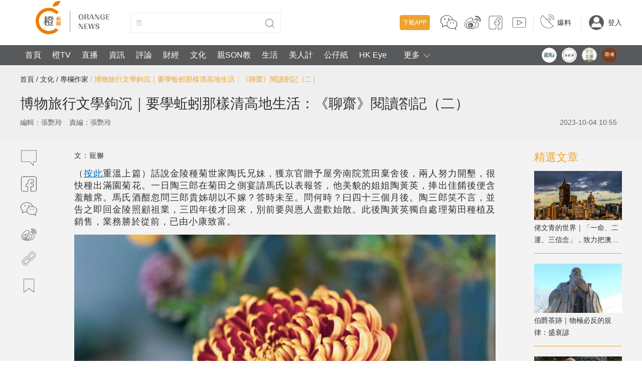

--- FILE ---
content_type: text/html;charset=UTF-8
request_url: https://www.orangenews.hk/author/1193960/%EF%BF%BD%EF%BF%BD%EF%BF%BD%EF%BF%BD%EF%BF%BD%EF%BF%BD%EF%BF%BD%EF%BF%BD%EF%BF%BD%EF%BF%BD%EF%BF%BD%EF%BF%BD%EF%BF%BD%EF%BF%BD%EF%BF%BD%EF%BF%BD%EF%BF%BD%EF%BF%BD%EF%BF%BD%EF%BF%BD%EF%BF%BD%EF%BF%BD%EF%BF%BD%EF%BF%BD-%EF%BF%BD%EF%BF%BD%EF%BF%BD%EF%BF%BD%EF%BF%BD%EF%BF%BD%EF%BF%BD%EF%BF%BD%EF%BF%BD%EF%BF%BD%EF%BF%BD%EF%BF%BD%EF%BF%BD%EF%BF%BD%EF%BF%BD%EF%BF%BD%EF%BF%BD%EF%BF%BD%EF%BF%BD%EF%BF%BD%EF%BF%BD%EF%BF%BD%EF%BF%BD%EF%BF%BD%EF%BF%BD%EF%BF%BD%EF%BF%BD%EF%BF%BD%EF%BF%BD%EF%BF%BD%EF%BF%BD%EF%BF%BD%EF%BF%BD--%EF%BF%BD%EF%BF%BD%EF%BF%BD%EF%BF%BD%EF%BF%BD%EF%BF%BD-%EF%BF%BD%EF%BF%BD%EF%BF%BD%EF%BF%BD%EF%BF%BD%EF%BF%BD%EF%BF%BD%EF%BF%BD%EF%BF%BD%EF%BF%BD%EF%BF%BD%EF%BF%BD-%EF%BF%BD%EF%BF%BD%EF%BF%BD.shtml
body_size: 49528
content:
<!DOCTYPE html>
<html>
<head>

        <title>博物旅行文學鉤沉｜要學蚯蚓那樣清高地生活：《聊齋》閱讀劄記（二）</title>
    <link rel="icon" href="/favicon.ico"/>
    <meta http-equiv="X-UA-Compatible" content="IE=edge,chrome=1">
    <meta http-equiv="Content-Type" content="text/html; charset=utf-8"/>
    <meta name="keywords" content=",博物旅行文學鉤沉,寵獬,聊齋,陶黃英,陶三郎,種菊,菊花,女權主義">
    <meta name="description" content="與陳仲子同代的孟子，對陳仲子持批判態度，在〈滕文公．下篇〉質疑，要推廣他那種極度的高潔操守，只能按蚯蚓的方法生活，吃地面乾土，喝地下黃泉，才算廉潔。">
    <script src="https://static.orangenews.hk/static/orange/js/vue.min.js"></script>
    <link rel="stylesheet" href="https://static.orangenews.hk/static/orange/css/style.css?v=2.5"/>
<!--    <link rel="stylesheet" href="/static/orange/css/style.css?v=2.5"/>-->

    <link rel="stylesheet" href="https://static.orangenews.hk/static/orange/css/mobile_index.css?v=1.6">
    <link rel="stylesheet" href="https://static.orangenews.hk/static/orange/css/swiper.min.css">
    <link rel="stylesheet" href="https://static.orangenews.hk/static/orange/css/plus.css"/>
    <link rel="stylesheet" href="https://static.orangenews.hk/static/orange/css/revision.css?v=1.1"/>
    <script src="https://static.orangenews.hk/static/orange/js/common.js?v=1.2.2"></script>
    <script src="https://static.orangenews.hk/static/orange/js/jquery.min.js"></script>
    <script src="https://static.orangenews.hk/static/orange/js/jquery.lazyload.js"></script>
    <script src="https://static.orangenews.hk/static/orange/js/swiper.min.js"></script>
    <script src="https://static.orangenews.hk/static/orange/js/layer/layer.js"></script>
    <script src="https://static.orangenews.hk/static/orange/js/clipboard.min.js"></script>
    <script src="https://static.orangenews.hk/static/orange/js/jquery.qrcode.min.js"></script>
    <style>
        [v-clock] {
            display: none;
        }
    </style>


    <!--    图片加载优化，优化预连接 -->
    <link rel="dns-prefetch" href="https://cdn.orangenews.hk">
    <link rel="preconnect" href="https://cdn.orangenews.hk">
    <script src="https://static.orangenews.hk/static/orange/js/detail.js?v=1.0.6"></script>
<!--    本地 -->
<!--    <script src="/static/orange/js/detail.js?v=1.0.6"></script>-->
    <script src="https://static.orangenews.hk/static/orange/js/vue.min.js"></script>
    <link rel="stylesheet" href="https://static.orangenews.hk/static/orange/aliplayer/aliplayer-min-2.27.1.css"/>
    <script type="text/javascript" charset="utf-8" src="https://static.orangenews.hk/static/orange/js/aliplayer-min-2.27.1.js"></script>
    <meta http-equiv="X-UA-Compatible" content="IE=edge,chrome=1">
    <meta http-equiv="Content-Type" content="text/html; charset=utf-8"/>
    <title>博物旅行文學鉤沉｜要學蚯蚓那樣清高地生活：《聊齋》閱讀劄記（二） - 專欄作家 - 橙新聞</title>
    <meta name="title" content="博物旅行文學鉤沉｜要學蚯蚓那樣清高地生活：《聊齋》閱讀劄記（二）"/>
    <meta name="description" content="與陳仲子同代的孟子，對陳仲子持批判態度，在〈滕文公．下篇〉質疑，要推廣他那種極度的高潔操守，只能按蚯蚓的方法生活，吃地面乾土，喝地下黃泉，才算廉潔。"/>
    <meta name="keywords" content=",博物旅行文學鉤沉,寵獬,聊齋,陶黃英,陶三郎,種菊,菊花,女權主義"/>
    <meta property="article:tag" content="">
    <meta property="article:tag" content="博物旅行文學鉤沉">
    <meta property="article:tag" content="寵獬">
    <meta property="article:tag" content="聊齋">
    <meta property="article:tag" content="陶黃英">
    <meta property="article:tag" content="陶三郎">
    <meta property="article:tag" content="種菊">
    <meta property="article:tag" content="菊花">
    <meta property="article:tag" content="女權主義">
    <meta http-equiv="Cache-Control" content="no-store">
    <meta property="fb:app_id" content="204519490467319"/>
    <meta property="fb:pages" content="797265667135316"/>

    <meta property="og:url" content="https://www.orangenews.hk/author/1193960/博物旅行文學鉤沉-要學蚯蚓那樣清高地生活--聊齋-閱讀劄記-二.shtml"/>
    <meta property="og:locale" content="zh_HK"/>
    <meta property="article:published_time" content="2023-10-04T10:55:52+08:00"/>
    <meta property="article:modified_time" content="2023-10-04T10:55:52+08:00"/>
    <meta property="article:author" content="https://www.facebook.com/Orangenews"/>
    <meta property="article:publisher" content="https://www.facebook.com/Orangenews"/>
    <meta property="al:ios:app_store_id" content="945901783"/>
    <meta property="al:ios:app_name" content="orangenews"/>
    <meta property="al:android:package" content="com.cctechhk.orangenews"/>
    <meta property="al:android:app_name" content="橙新聞, OrangeNews, orange news"/>
    <meta property="al:web:should_fallback" content="true"/>
    <meta name="twitter:card" content="summary_large_image"/>
    <meta name="twitter:site" content="@Warm_Talking"/>
    <meta name="twitter:url" content="https://www.orangenews.hk/author/1193960/博物旅行文學鉤沉-要學蚯蚓那樣清高地生活--聊齋-閱讀劄記-二.shtml"/>
    <meta name="twitter:description" content="與陳仲子同代的孟子，對陳仲子持批判態度，在〈滕文公．下篇〉質疑，要推廣他那種極度的高潔操守，只能按蚯蚓的方法生活，吃地面乾土，喝地下黃泉，才算廉潔。"/>
    <meta name="twitter:title" content="博物旅行文學鉤沉｜要學蚯蚓那樣清高地生活：《聊齋》閱讀劄記（二）"/>
    <meta name="twitter:image" content="https://cdn.orangenews.hk/images/2023/10/03/9475d93e77644a58bc2871a0abdc8f12.jpg?x-oss-process=style/h320"/>

    <meta property="og:title" content="博物旅行文學鉤沉｜要學蚯蚓那樣清高地生活：《聊齋》閱讀劄記（二）">
    <meta property="og:type" content="article" />
    <meta property="og:description" content="與陳仲子同代的孟子，對陳仲子持批判態度，在〈滕文公．下篇〉質疑，要推廣他那種極度的高潔操守，只能按蚯蚓的方法生活，吃地面乾土，喝地下黃泉，才算廉潔。">
    <meta property="og:image" content="https://cdn.orangenews.hk/images/2023/10/03/9475d93e77644a58bc2871a0abdc8f12.jpg">
    <meta property="og:image:width" content="1200">
    <meta property="og:image:height" content="675">
    <link rel="stylesheet" href="https://static.orangenews.hk/static/orange/css/media_detail.css?v=1.1"/>

    <link rel="canonical" href="https://www.orangenews.hk/author/1193960/博物旅行文學鉤沉-要學蚯蚓那樣清高地生活--聊齋-閱讀劄記-二.shtml"/>

    <link rel="alternate" hreflang="zh-Hant" href="https://www.orangenews.hk/author/1193960/博物旅行文學鉤沉-要學蚯蚓那樣清高地生活--聊齋-閱讀劄記-二.shtml" />
    <link rel="alternate" hreflang="zh-Hant-HK" href="https://www.orangenews.hk/author/1193960/博物旅行文學鉤沉-要學蚯蚓那樣清高地生活--聊齋-閱讀劄記-二.shtml" />
    <link rel="alternate" hreflang="x-default" href="https://www.orangenews.hk/author/1193960/博物旅行文學鉤沉-要學蚯蚓那樣清高地生活--聊齋-閱讀劄記-二.shtml" />

    <meta name="viewport" content="width=device-width, initial-scale=1, minimum-scale=1">
    <meta name="robots" content="index, follow, max-image-preview:large, max-snippet:-1, max-video-preview:-1">
	<link rel="stylesheet" href="https://static.orangenews.hk/static/orange/css/style.css?v=2.5"/>
<!--	<link rel="stylesheet" href="/static/orange/css/style.css?v=2.6"/>-->
	<link rel="stylesheet" href="https://static.orangenews.hk/static/orange/css/swiper.min.css">
	<link rel="stylesheet" href="https://static.orangenews.hk/static/orange/css/plus.css"/>
	<link rel="stylesheet" href="https://static.orangenews.hk/static/orange/css/revision.css?v=1.1"/>
<!--<link rel="stylesheet" href="/static/orange/css/revision.css?v=2.7"/>-->
	<link rel="stylesheet" href="https://static.orangenews.hk/static/orange/css/resetplayer.css"/>
	<script type="text/javascript" charset="utf-8" src="https://static.orangenews.hk/static/orange/js/aliplayercomponents-1.0.9.min.js?v=1.1"></script>
	<script src="https://static.orangenews.hk/static/orange/js/common.js?v=1.2.2"></script>
	<script src="https://static.orangenews.hk/static/orange/js/jquery.min.js"></script>
	<script src="https://static.orangenews.hk/static/orange/js/jquery.lazyload.js?v=1.0.1"></script>
	<script src="https://static.orangenews.hk/static/orange/js/swiper.min.js"></script>
	<script src="https://static.orangenews.hk/static/orange/js/layer/layer.js"></script>
	<script src="https://static.orangenews.hk/static/orange/js/clipboard.min.js"></script>
	<script src="https://static.orangenews.hk/static/orange/js/jquery.qrcode.min.js"></script>

    <script type="application/ld+json">
        {
            "@context": "https://schema.org",
            "@type": "NewsArticle",
            "mainEntityOfPage": {
                "@type": "WebPage",
                "@id": "https://www.orangenews.hk/author/1193960/博物旅行文學鉤沉-要學蚯蚓那樣清高地生活--聊齋-閱讀劄記-二.shtml"
            },
            "headline": "博物旅行文學鉤沉｜要學蚯蚓那樣清高地生活：《聊齋》閱讀劄記（二）",
            "description": "與陳仲子同代的孟子，對陳仲子持批判態度，在〈滕文公．下篇〉質疑，要推廣他那種極度的高潔操守，只能按蚯蚓的方法生活，吃地面乾土，喝地下黃泉，才算廉潔。",
            "name": "博物旅行文學鉤沉｜要學蚯蚓那樣清高地生活：《聊齋》閱讀劄記（二）",
            "keywords": "博物旅行文學鉤沉,寵獬,聊齋,陶黃英,陶三郎,種菊,菊花,女權主義",
            "image": {
                "@type": "ImageObject",
                "width": 1200,
                "height": 562,
                "url": "https://cdn.orangenews.hk/images/2023/10/03/9475d93e77644a58bc2871a0abdc8f12.jpg"
            },
            "author": {
                "@type": "Person",
                "name": "張艷玲"
            },
            "publisher": {
                "@type": "Organization",
                "name": "橙新聞",
                "url": "https://www.orangenews.hk",
                "logo": {
                    "@type": "ImageObject",
                    "width": 210,
                    "height": 90,
                    "url": "https://static.orangenews.hk/static/orange/img/logo.png"
                },
                "sameAs": [
                    "https://www.facebook.com/Orangenews",
                    "https://www.instagram.com/orangenews",
                    "https://www.youtube.com/c/orangenews"
                ]
            },
            "datePublished":"2023-10-04 10:55:52",
            "dateModified": "2023-10-04 10:55:52"
        }
    </script>
    <!-- Global site tag (gtag.js) - Google Analytics -->
    <script async src="https://www.googletagmanager.com/gtag/js?id=G-1T11XM47PP"></script>
    <script type="breadcrumbs/ld+json">
        {
            "@context": "https://schema.org",
            "@type": "BreadcrumbList",
            "itemListElement": [
                {
                    "@type": "ListItem",
                    "position": 1,
                    "name": "橙新聞",
                    "item": "https://www.orangenews.hk/"
                },
                {
                    "@type": "ListItem",
                    "position": 2,
                      "name": "文化",
                      "item": "https://www.orangenews.hk/html/culture/index.html"
                },
                {
                    "@type": "ListItem",
                    "position": 3,
                    "name": "專欄作家",
                    "item": "https://www.orangenews.hk/html/author/index.shtml"
                },
                {
                    "@type": "ListItem",
                    "position": 4,
                    "name": "博物旅行文學鉤沉｜要學蚯蚓那樣清高地生活：《聊齋》閱讀劄記（二）"
                }
            ]
        }
    </script>
    <script>
        window.dataLayer = window.dataLayer || [];
        function gtag(){dataLayer.push(arguments);}
        gtag('js', new Date());

        gtag('config', 'G-1T11XM47PP');
    </script>
    <script>
        var date = new Date();
        $("#copyright").html("Copyright © 2014-" + date.getFullYear() + " All Rights Reserved 橙新聞 版權所有");

        function isMobileDevice() {
            return typeof window.orientation !== "undefined" || navigator.userAgent.indexOf('IEMobile') !== -1;
        }
    </script>
    <style>
        [v-clock] {
            display: none;
        }

        .wap-logo {
            display: none;
        }

        em {
            font-style: italic;
        }

        .tag-connter {
            margin-left: 0;
        }
        .tag-connter> ul {
            margin: 20px;
            display: flex;
            flex-wrap: wrap;
        }
        .tag-connter>ul>li {
            font-size: 16px;
            font-weight: bold;
            padding: 0 10px;
            border: 1px solid #999;
            margin-bottom: 15px;
            margin-right: 20px;
        }
        .container {
            background-color: #f3f3f3;
        }

        /*  关闭详情页顶部二级导航栏  */
        .navbar-second-2 {
            display: none !important;

        }
        .header {
            height: 130px;
        }
    </style>

</head>

<body>
<!--頭部1-->
<style>
    .header {
        height: 130px;
        position: relative;
    }
    .header-down {
        display: none;
        cursor: pointer;
        position: absolute;
        width: 20px;
        height: 20px;
        top: 10px;
        right: 10px;
    }
    .top-right-whatsapp {
        display: none;
    }
    .search {
        overflow: hidden;
    }
    .moreInfo {
        width:100px;
        height:40px;
        display: table-cell;
        text-align: center;
        cursor: pointer
    }
    .all-channel {
        display: none;
        position: absolute;
        left: 0;
        top: 40px;
        z-index: 9999;
        width: 100%;
        height: 40px;
    }

    .down-menu {
        height: auto;
        background: #58595B;
    }
    .down-menu .nav {
        width: 100%;
        display: block !important;
    }
    .down-menu .header-down {
        top: unset;
        bottom: 10px;
    }

    .issue {
        display: flex;
        width: 100%;
        line-height: 30px;
        padding: 5px;
        position: absolute;
        bottom: 0;
    }
    .issue-title {
        color: #efa22e;
        font-weight: bold;
        margin-right: 15px;
    }
    .issue a p {
        margin-right: 10px;
    }
    .start {
        float: right !important;
    }
    .start .selection-item {
        width: auto !important;
        margin-right: 10px !important;
    }
    .start .selection-item .scale {
        width: 30px;
        height: 30px;
        border-radius: 50%;
        margin-top: 5px;
    }
    .start .selection-item a .scale img {
        width: 30px !important;
        height: 30px !important;
        margin: 0 !important;
    }

    .search-inp {
        position: relative;
    }

    .footer-link-list-style:nth-child(1)~.footer-link-list:nth-child(10) {
        margin-bottom: 30px;
    }

    .footer-link-list-style dt {
        font-weight: bold;
        color: #efa22e !important;
    }
    .footer-link-list-style dd a {
        color: #888888 !important;
        font-size: 14px !important;
    }
    .footer-link-list-style {
        width: 80px !important;
    }
    .public-footer-style {
        padding: 25px 0 0 0;
        background-color: #F3F3F3 !important;
    }
    .about-us-top a {
        color: #333;
    }
    .about-us-top {
        padding: 10px;
        width: 100%;
        padding-bottom: 15px;
        border-top: 1px solid #999;
    }
    .about-us-top span {
        margin-right: 15px;
    }
</style>
<div class="header wap-navbar">
    <div class="top wid1200 clearfix">
        <div class="fl">
            <a href="/"><img
                    src="https://static.orangenews.hk/static/orange/img/logo.png" width="210" height="90" class="logo"/></a>
            <div class="search">
                <input type="text" autocomplete="off" v-model="keyword"  id="search" name="search" class="search-inp"
                :placeholder="currentKeyword" />
                <button type="button" onclick="subSearch()" class="search-btn"></button>
            </div>
        </div>
        <div class="fr top-right top-right-pc">
            <div class="item">
                <a href="javascript:;" class="download" id="download">下載APP</a>
                <a href="javascript:;" id="ewm" class="link-scial">
                    <svg version="1.1" xmlns="https://www.w3.org/2000/svg" xmlns:xlink="https://www.w3.org/1999/xlink"
                         x="0px" y="0px" viewBox="0 0 36 36" style="enable-background:new 0 0 36 36;"
                         xml:space="preserve" class="scial-media-icon sc-wc">
                            <g class="face">
                                <path d="M34.8,20.4c-0.1-1.6-0.7-3.1-1.7-4.4c-1.8-2.3-4.1-3.6-6.9-4.1c-0.1,0-0.2-0.1-0.3-0.2c-0.9-3-2.8-5.2-5.5-6.7
                                    c-2.9-1.6-5.9-2-9.1-1.5C8.5,4,6,5.2,3.9,7.3c-1.4,1.5-2.4,3.3-2.7,5.3c-0.1,0.4-0.1,0.7-0.2,1.1c0,0.3,0,0.7,0,1
                                    c0,0.1,0.1,0.2,0.1,0.3c0.1,1.1,0.3,2.1,0.8,3.1c0.7,1.6,1.8,2.9,3.1,4c0.2,0.1,0.2,0.3,0.2,0.5c-0.3,0.9-0.5,1.8-0.8,2.8
                                    c-0.2,0.7-0.4,1.5-0.7,2.3c0.1,0,0.2-0.1,0.3-0.1c1.9-0.9,3.8-1.8,5.7-2.7c0.1,0,0.2-0.1,0.3-0.1c1.3,0.4,2.7,0.5,4,0.5
                                    c0.2,0,0.3,0.1,0.4,0.2c2.1,3.3,5.2,4.8,9,5.1c1.2,0.1,2.4-0.1,3.6-0.4c0.1,0,0.3,0,0.4,0c1.7,0.8,3.4,1.6,5.1,2.4
                                    c0.1,0,0.2,0.1,0.3,0.2c0-0.1,0-0.1,0-0.2c-0.4-1.4-0.8-2.9-1.2-4.3c-0.1-0.2,0-0.3,0.1-0.4c0.3-0.3,0.7-0.6,1-1
                                    c1.3-1.4,2.1-3.1,2.2-5c0-0.1,0.1-0.1,0.1-0.2c0-0.3,0-0.6,0-0.9C34.9,20.5,34.8,20.5,34.8,20.4z M14.2,17.4c-1,2-1.1,4.1-0.4,6.2
                                    c0,0.1,0.1,0.2,0.1,0.3c-0.5,0-0.9,0-1.3-0.1c-0.8-0.1-1.7-0.3-2.5-0.4c-0.1,0-0.2,0-0.3,0.1c-1.2,0.6-2.5,1.2-3.7,1.7
                                    c-0.1,0-0.2,0.1-0.3,0.1c0.1-0.4,0.2-0.8,0.3-1.2c0.2-0.7,0.4-1.4,0.6-2.1c0.1-0.2,0-0.3-0.2-0.4c-1.7-1.2-3-2.7-3.6-4.7
                                    c-1-3.1-0.4-5.9,1.7-8.4c1.8-2.1,4.1-3.3,6.7-3.8c2.9-0.6,5.8-0.2,8.5,1.1c2.2,1.1,3.9,2.8,4.9,5.1c0.1,0.2,0.2,0.4,0.3,0.7
                                    c-0.7,0-1.3-0.1-1.9,0C19.1,12.2,16,13.8,14.2,17.4z M31.5,26.2c-0.4,0.4-0.8,0.7-1.3,1.1c-0.1,0.1-0.2,0.2-0.1,0.3
                                    c0.3,0.9,0.5,1.8,0.8,2.6c0,0,0,0.1,0,0.2c-0.8-0.4-1.6-0.7-2.3-1.1c-0.8-0.4-1.5-0.6-2.4-0.3c-1.4,0.4-2.8,0.3-4.3,0
                                    c-2.1-0.4-3.9-1.3-5.3-2.8c-1.5-1.6-2.2-3.5-2.1-5.7c0.2-2.2,1.3-4,3-5.4c1.4-1.1,3-1.8,4.8-2.1c1.2-0.2,2.3-0.2,3.5,0
                                    c3.1,0.6,5.7,2.1,7.2,5.1C34.3,20.8,33.7,24,31.5,26.2z"/>
                                <path d="M21.2,17.5c-0.7,0-1.2,0.5-1.2,1.2c0,0.7,0.5,1.1,1.1,1.2c0.7,0,1.2-0.5,1.2-1.1C22.4,18,21.8,17.5,21.2,17.5z
                                    "/>
                                <path d="M27.4,17.5c-0.7,0-1.2,0.5-1.2,1.2c0,0.7,0.5,1.1,1.1,1.2c0.7,0,1.2-0.5,1.2-1.1C28.5,18,28,17.5,27.4,17.5z"
                                />
                                <path d="M10,9.4c-0.9,0-1.6,0.7-1.6,1.5c0,0.9,0.7,1.5,1.6,1.5c0.8,0,1.5-0.7,1.5-1.6C11.5,10.1,10.8,9.4,10,9.4z"/>
                                <path d="M17.4,12.5c0.9,0,1.5-0.7,1.5-1.5c0-0.9-0.7-1.5-1.5-1.5c-0.8,0-1.5,0.7-1.5,1.5
                                    C15.9,11.8,16.6,12.5,17.4,12.5z"/>
                            </g>
                        <g class="back">
                                <path d="M31.5,26.8c2.3-2.3,2.9-5.4,1.6-8.2c-1.5-3-4.1-4.5-7.2-5.1c-1.2-0.2-2.3-0.2-3.5,0c-1.8,0.3-3.4,0.9-4.8,2.1
                                    c-1.7,1.4-2.8,3.2-3,5.4c-0.2,2.2,0.6,4.1,2.1,5.7c1.4,1.5,3.2,2.4,5.3,2.8c1.4,0.3,2.9,0.4,4.3,0c0.9-0.2,1.6-0.1,2.4,0.3
                                    c0.7,0.4,1.5,0.7,2.3,1.1c0-0.1,0-0.1,0-0.2c-0.3-0.9-0.5-1.8-0.8-2.6c0-0.2,0-0.2,0.1-0.3C30.7,27.5,31.1,27.2,31.5,26.8z
                                    M21.2,20.3c-0.7,0-1.2-0.5-1.1-1.2c0-0.7,0.5-1.2,1.2-1.2c0.6,0,1.2,0.6,1.2,1.2C22.4,19.8,21.9,20.3,21.2,20.3z M27.4,20.3
                                    c-0.7,0-1.1-0.5-1.1-1.2c0-0.7,0.5-1.2,1.2-1.2c0.7,0,1.2,0.5,1.2,1.2C28.6,19.8,28.1,20.3,27.4,20.3z"/>
                            <path d="M22.9,12.3c0.6-0.1,1.2,0,1.9,0c-0.1-0.3-0.2-0.5-0.3-0.7c-1-2.3-2.7-4-4.9-5.1c-2.7-1.4-5.6-1.7-8.5-1.1
                                    C8.5,5.8,6.2,7,4.4,9.1c-2.1,2.5-2.7,5.3-1.7,8.4c0.6,2,2,3.5,3.6,4.7c0.2,0.1,0.2,0.2,0.2,0.4c-0.2,0.7-0.4,1.4-0.6,2.1
                                    c-0.1,0.4-0.2,0.7-0.3,1.2c0.1-0.1,0.2-0.1,0.3-0.1c1.2-0.6,2.5-1.2,3.7-1.8C9.7,24,9.9,24,10,24c0.8,0.1,1.7,0.3,2.5,0.4
                                    c0.4,0.1,0.8,0.1,1.3,0.1c0-0.1-0.1-0.2-0.1-0.3c-0.7-2.1-0.6-4.3,0.4-6.3C16,14.3,19.1,12.7,22.9,12.3z M17.5,9.9
                                    c0.9,0,1.6,0.7,1.5,1.6c0,0.9-0.7,1.5-1.5,1.5c-0.9,0-1.5-0.7-1.5-1.6C15.9,10.6,16.6,9.9,17.5,9.9z M10,13c-0.9,0-1.6-0.7-1.6-1.5
                                    c0-0.9,0.7-1.5,1.6-1.5c0.8,0,1.5,0.7,1.5,1.5C11.5,12.3,10.8,13,10,13z"/>
                            </g>
                        </svg>
                </a>
                <a href="https://www.weibo.com/u/5507836092" target="_blank" class="link-scial">
                    <svg version="1.1" xmlns="https://www.w3.org/2000/svg" xmlns:xlink="https://www.w3.org/1999/xlink"
                         x="0px" y="0px" viewBox="0 0 36 36" style="enable-background:new 0 0 36 36;"
                         xml:space="preserve" class="scial-media-icon sc-wb">
                            <g class="face">
                                <path d="M34.4,12.5C34,7.8,30,4.1,24.8,4.8c-0.7,0.1-1.4,0.1-1.5,0.9C22.9,7.6,25,7,25.9,7c3.1,0,6.3,2.6,6.2,6.3
                                    c0,1.3-1,3.4,0.9,3.2C34.2,16.5,34.5,14.3,34.4,12.5z"/>
                                <path d="M27.1,16.9c-0.2-0.1-0.4-0.2-0.7-0.3c0.4-1.1,0.7-2.9-0.2-4c-1.5-1.8-4.2-1-6.3-0.4c-0.4,0.1-0.9,0.2-1.2,0.3
                                    c0.3-1.5,0.1-3-0.7-3.8c-0.6-0.6-1.6-1.2-3.5-0.7c-2.8,0.7-5.1,2.1-7.7,4.7c-2.4,2.4-4.7,5.1-5,8.6c-0.4,4.3,2.3,6.4,4.8,7.8
                                    c2.6,1.5,5.8,2.1,9,2.1c5.7,0,11.5-2.1,14.1-5.8c0.5-0.7,1.1-2,1.3-3C31.2,19,29,17.9,27.1,16.9z M29.8,22.3
                                    c-0.1,0.7-0.6,1.8-1.1,2.6c-4.1,5.8-15.8,6.8-21.8,3.4c-2.3-1.3-4.6-3.1-4.3-6.8c0.3-3.2,2.5-5.7,4.7-8c2.5-2.5,4.6-3.8,7.3-4.5
                                    c0.3-0.1,0.7-0.1,1-0.1c0.5,0,1.1,0.1,1.5,0.6c0.7,0.7,0.8,2.1,0.3,3.6l-0.2,0.7l0.7,0c0.6,0,1.4-0.2,2.2-0.5
                                    c1.9-0.5,4.2-1.2,5.3,0.1c0.5,0.6,0.5,1.9-0.1,3.4l-0.2,0.4l0.4,0.2c0.4,0.2,0.7,0.4,1.1,0.6C28.6,18.8,30.1,19.6,29.8,22.3z"/>
                                <path d="M14.6,15.7c-2.4,0.2-4.2,0.7-6,1.8C6.6,18.7,5.3,20.2,5,22c-0.3,1.6,0,3,0.9,4.2c1.6,2.2,4.9,3.1,7.1,3.2
                                    c0.3,0,0.7,0,1,0c3.9,0,7.7-1.4,9.7-3.6c0.6-0.7,1.6-2.1,1.6-3.9c0-1.5-0.6-2.8-1.7-3.9C21.3,16,17.3,15.5,14.6,15.7z M23,25.2
                                    c-1.9,2.2-6,3.5-9.9,3.3c-2-0.1-5-1-6.4-2.9c-0.7-1-1-2.1-0.7-3.4c0.3-1.5,1.4-2.8,3.2-3.8c1.7-1,3.3-1.5,5.6-1.6
                                    c0.4,0,0.8,0,1.2,0c2.8,0,5.5,0.8,7,2.2c0.9,0.9,1.4,1.9,1.4,3.2C24.3,23.5,23.5,24.6,23,25.2z"/>
                                <path d="M29,15.1c0.8-0.1,1.2-1.2,1-2.6c-0.3-1.9-2-3.5-4.2-3.3c-0.5,0-1.4-0.1-1.4,1c0,1.4,1.6,0.6,2.6,1.1
                                    c0.5,0.2,1.1,1.1,1.2,1.8C28.1,14.2,27.6,15.2,29,15.1z"/>
                                <path d="M14.2,18.7c-3.1,0.3-6,3-4.8,6.3c1.8,5,11.9,2.3,9.9-3.5C18.8,19.8,16.9,18.5,14.2,18.7z M13.2,25.6
                                    c-2.4,0.6-2.8-2.5-0.6-3C15.1,22,14.8,25.2,13.2,25.6z M14.8,22.5c0-0.9,1.2-1,1.3-0.4C16.1,22.7,15.2,23.2,14.8,22.5z"/>
                            </g>
                        <g class="back">
                                <path class="st0" d="M34.1,12.8c0.1,1.8-0.2,4-1.4,4.1c-1.9,0.2-0.9-2-0.9-3.2c0.1-3.7-3.1-6.3-6.2-6.3c-0.9,0-2.9,0.6-2.6-1.3
                                    c0.1-0.8,0.8-0.8,1.5-0.9C29.8,4.4,33.7,8,34.1,12.8z"/>
                            <path class="st1" d="M25.5,17.1c2.3,1.2,5,1.8,4.5,5.5c-0.1,0.9-0.6,2-1.2,2.8c-3.8,5.3-15.3,7.6-22.5,3.5
                                    c-2.4-1.4-4.9-3.3-4.5-7.3c0.3-3.4,2.6-6.1,4.9-8.3c2.1-2.1,4.4-3.8,7.5-4.6c3.3-0.8,4.3,1.9,3.4,4.7c1.9-0.1,6-2.3,7.9-0.2
                                    C26.3,14.1,26,15.8,25.5,17.1z M23.1,25.8c0.7-0.8,1.4-2.1,1.4-3.5c0-4.5-5.7-6.1-10.1-5.8c-2.4,0.2-4.1,0.7-5.8,1.7
                                    c-1.4,0.8-3,2.1-3.4,4.2c-0.9,4.5,4,6.6,7.6,6.9C17,29.5,21.1,28,23.1,25.8z"/>
                            <path class="st0" d="M29.7,12.8c0.2,1.4-0.2,2.6-1,2.6c-1.3,0.1-0.8-0.9-0.9-2.1c0-0.7-0.6-1.6-1.2-1.8c-1-0.5-2.6,0.4-2.6-1.1
                                    c0-1.1,0.9-1,1.4-1C27.7,9.2,29.4,10.8,29.7,12.8z"/>
                            <path d="M19.1,21.8c1.9,5.8-8.1,8.5-9.9,3.5C8,22,10.9,19.3,14,19C16.6,18.7,18.6,20,19.1,21.8z M14.5,22.8
                                    c0.4,0.7,1.3,0.2,1.3-0.4C15.7,21.8,14.5,21.9,14.5,22.8z M12.9,25.9c1.7-0.4,1.9-3.6-0.6-3C10.1,23.4,10.5,26.4,12.9,25.9z"/>
                            </g>
                        </svg>
                </a>
                <a href="https://www.facebook.com/hkorangenews" target="_blank" class="link-scial">
                    <svg version="1.1" xmlns="https://www.w3.org/2000/svg" xmlns:xlink="https://www.w3.org/1999/xlink"
                         x="0px" y="0px" viewBox="0 0 36 36" style="enable-background:new 0 0 36 36;"
                         xml:space="preserve" class="scial-media-icon sc-fb">
                            <g class="face">
                                <path d="M27.9,31.5h-5.4v-11h3.4l0.5-3h-3.9v-3.6c0-0.9,0.7-1.6,1.6-1.6h2.4V9.1h-2.4c-2.6,0-4.8,2.1-4.8,4.8v3.6H16v3
                                    h3.3v11H8.1c-2,0-3.6-1.6-3.6-3.6V8.1c0-2,1.6-3.6,3.6-3.6h19.8c2,0,3.6,1.6,3.6,3.6v19.8C31.5,29.9,29.9,31.5,27.9,31.5z
                                     M23.5,30.5h4.4c1.4,0,2.6-1.2,2.6-2.6V8.1c0-1.4-1.2-2.6-2.6-2.6H8.1c-1.4,0-2.6,1.2-2.6,2.6v19.8c0,1.4,1.2,2.6,2.6,2.6h10.3v-9
                                    H15v-5h3.3v-2.6c0-3.2,2.6-5.8,5.8-5.8h3.4v5.2h-3.4c-0.3,0-0.6,0.3-0.6,0.6v2.6h4.1l-0.8,5h-3.3V30.5z"/>
                            </g>
                        <g class="back">
                                <path d="M27.9,5H8.1C6.4,5,5,6.4,5,8.1v19.8C5,29.6,6.4,31,8.1,31h10.8V21h-3.3v-4h3.3v-3.1c0-2.9,2.4-5.3,5.3-5.3H27
                                v4.2h-2.9c-0.6,0-1.1,0.5-1.1,1.1V17h4l-0.6,4H23v10h4.9c1.7,0,3.1-1.4,3.1-3.1V8.1C31,6.4,29.6,5,27.9,5z"/>
                            </g>
                        </svg>
                </a>
                <a href="https://www.youtube.com/channel/UCBP0Ym0Z5dGh7U72VTtstoQ" target="_blank" class="link-scial">
                    <svg version="1.1" xmlns="https://www.w3.org/2000/svg" xmlns:xlink="https://www.w3.org/1999/xlink"
                         x="0px" y="0px" viewBox="0 0 36 36" style="enable-background:new 0 0 36 36;"
                         xml:space="preserve" class="scial-media-icon sc-video">
                            <g class="face">
                                <path d="M28.8,28.2H7.2c-1.5,0-2.7-1.2-2.7-2.7V10.4c0-1.5,1.2-2.7,2.7-2.7h21.7c1.5,0,2.7,1.2,2.7,2.7v15.2
                                    C31.5,27.1,30.3,28.2,28.8,28.2z M7.2,8.8c-0.9,0-1.7,0.7-1.7,1.7v15.2c0,0.9,0.7,1.7,1.7,1.7h21.7c0.9,0,1.7-0.7,1.7-1.7V10.4
                                    c0-0.9-0.7-1.7-1.7-1.7H7.2z M14.1,23.8l0-11.5l0,0v-0.1L25.2,18L14.1,23.8z M15.1,13.9v8.3l7.9-4.1L15.1,13.9z"/>
                            </g>
                        <g class="back">
                                <path d="M28.8,8.2H7.2C6,8.2,5,9.2,5,10.4v15.2c0,1.2,1,2.2,2.2,2.2h21.7c1.2,0,2.2-1,2.2-2.2V10.4
                                C31,9.2,30,8.2,28.8,8.2z M14.6,22.9L14.6,22.9L14.6,22.9l0-9.9l0,0v0l9.5,5L14.6,22.9z"/>
                            </g>
                        </svg>

                </a>
            </div>
            <!--<div class="item">
                <a href="#" class="serve"><i></i>服務</a>
            </div>-->

            <div class="item">
                <a href="/tipster/index.shtml" class="fact"><i></i>爆料</a>
            </div>

            <div class="item" id="second-menu">
                <a id="loginHead" href="/login.shtml"
                   class="login"><img src="https://static.orangenews.hk/static/orange/img/header-img.png">登入</a>
                <a style="display: none;vertical-align: middle" id="loginOutHead"
                   href="/account/personal.shtml" class="login"><img
                        width="40px;"
                        height="40px;"
                        id="headImg"
                        src="https://static.orangenews.hk/static/orange/img/header-img.png"/><font
                        id="userNickName" style="width: 100px"></font></a>
            </div>


            <div class="level" style="display: none" id="userMenu">
                <a href="/account/tipster.shtml">我的爆料</a>
                <a href="/account/comment.shtml">我的評論</a>
                <!--<a href="/account/answer.shtml">我的問答</a>-->
                <a href="/account/collection.shtml">我的收藏</a>
                <a href="/account/setting.shtml">賬戶設定</a>
                <a href="javascript:loginOut('');">登出</a>
            </div>

            <div class="header-ewm">
                <div class="ewm">
                    <img src="https://static.orangenews.hk/static/orange/img/OrangeNewsAppQRCode.jpg"/>
                </div>
                <span>官方微信</span>
            </div>

            <div class="download-ewm">
                <div class="ewm">
                    <img src="https://static.orangenews.hk/static/orange/img/ewm.png"/>
                </div>
                <span>下載APP</span>
            </div>

        </div>
        <div class="fr top-right top-right-mobile">
            <a href="javascript:share();" class="top-right-share">
                <svg t="1749450638262" class="icon" viewBox="0 0 1024 1024" version="1.1" xmlns="http://www.w3.org/2000/svg" p-id="7592" width="48" height="48"><path d="M928.070672 517.483898c-16.730033 0-30.265304 13.505595-30.265304 30.173207l0 285.169855c0 36.604686-29.9051 66.378803-66.629513 66.378803L192.214255 899.205762c-36.734646 0-66.621327-29.77514-66.621327-66.378803L125.592928 234.001475c0-36.599569 29.887704-66.373687 66.621327-66.373687L400.474462 167.627788c16.730033 0 30.283724-13.506619 30.283724-30.169113 0-16.649192-13.553691-30.154787-30.283724-30.154787L192.214255 107.303888c-70.124104 0-127.179564 56.834426-127.179564 126.69861l0 598.825484c0 69.868277 57.05546 126.69861 127.179564 126.69861l638.960577 0c70.13229 0 127.178541-56.830333 127.178541-126.69861L958.353372 547.657104C958.353372 530.989493 944.800705 517.483898 928.070672 517.483898L928.070672 517.483898 928.070672 517.483898zM292.648688 694.257997c-3.009544 16.378016 7.885598 32.088836 24.334221 35.096333 1.838881 0.341784 3.669576 0.499373 5.482875 0.499373 14.33652 0 27.088962-10.188037 29.746488-24.733311 0.237407-1.279133 24.255427-128.136356 107.880009-254.259868 48.650023-73.405847 107.614973-131.771139 175.240163-173.486216 64.562435-39.817867 137.511887-64.603367 217.633692-74.062809l-98.577133 101.325733c-11.633968 11.958356-11.335163 31.054273 0.668219 42.649356 5.878894 5.685489 13.473873 8.512884 21.069875 8.512884 7.893784 0 15.805988-3.078105 21.73707-9.174963l152.61384-156.8667c0.12382-0.109494 0.220011-0.236384 0.334621-0.346901 0.157589-0.157589 0.298805-0.332575 0.457418-0.503467 0.176009-0.174985 0.334621-0.363274 0.51063-0.556679 0.008186-0.030699 0.025583-0.061398 0.061398-0.078795 0.158612-0.188288 0.299829-0.360204 0.441045-0.552585 0.157589-0.188288 0.333598-0.394996 0.474814-0.600681 0.158612-0.188288 0.290619-0.376577 0.448208-0.565888 0.158612-0.236384 0.317225-0.459464 0.493234-0.696872 0.105401-0.157589 0.201591-0.316202 0.317225-0.473791 0.105401-0.157589 0.201591-0.316202 0.298805-0.472767 0.044002-0.048095 0.078795-0.109494 0.122797-0.174985 0.01842-0.030699 0.053212-0.078795 0.062422-0.127913 0.097214-0.157589 0.193405-0.316202 0.290619-0.456395 0.157589-0.284479 0.317225-0.538259 0.474814-0.806365 0.078795-0.157589 0.158612-0.316202 0.237407-0.456395 0.034792-0.065492 0.062422-0.12689 0.097214-0.174985 0.106424-0.218988 0.220011-0.443092 0.333598-0.662079 0.088004-0.174985 0.167822-0.363274 0.246617-0.552585 0.132006-0.254803 0.254803-0.491187 0.352017-0.75827 0.097214-0.205685 0.176009-0.412392 0.255827-0.618077 0.105401-0.254803 0.201591-0.472767 0.280386-0.710175 0.097214-0.236384 0.193405-0.472767 0.274246-0.709151 0.078795-0.224104 0.140193-0.443092 0.201591-0.648776 0.097214-0.267083 0.176009-0.521886 0.254803-0.788969 0.062422-0.206708 0.11461-0.412392 0.158612-0.618077 0.097214-0.267083 0.157589-0.551562 0.220011-0.819668 0.034792-0.174985 0.078795-0.333598 0.132006-0.503467 0-0.048095 0-0.097214 0.026606-0.145309 0.053212-0.249687 0.097214-0.521886 0.157589-0.788969 0.01842-0.140193 0.053212-0.298805 0.078795-0.456395 0.01842-0.113587 0.035816-0.236384 0.053212-0.350994 0.026606-0.201591 0.062422-0.407276 0.097214-0.613984 0.026606-0.144286 0.044002-0.284479 0.062422-0.411369 0.025583-0.206708 0.044002-0.394996 0.061398-0.583285 0.01842-0.12689 0.035816-0.236384 0.035816-0.345877 0.00921-0.097214 0.025583-0.193405 0.025583-0.302899 0-0.061398 0.01842-0.127913 0.034792-0.174985 0-0.268106 0.026606-0.517793 0.026606-0.788969 0-0.047072 0-0.078795 0.017396-0.12689 0-0.157589 0.01842-0.315178 0.01842-0.472767l0-0.013303c0.01842-0.333598 0.01842-0.648776 0.01842-0.964978l0-0.017396 0-0.013303c0-0.508583-0.01842-0.995677-0.035816-1.485841-0.017396-0.048095-0.017396-0.079818-0.017396-0.12689 0-0.093121 0-0.170892 0-0.268106l0-0.017396c-0.026606-0.35918-0.062422-0.692778-0.088004-1.038656-0.01842-0.097214-0.035816-0.206708-0.035816-0.302899l0 0c0-0.061398 0-0.109494-0.017396-0.157589-0.044002-0.315178-0.078795-0.613984-0.122797-0.934279-0.01842-0.13917-0.035816-0.267083-0.053212-0.407276-0.00921-0.048095-0.026606-0.109494-0.026606-0.157589-0.053212-0.267083-0.097214-0.521886-0.141216-0.788969-0.052189-0.174985-0.078795-0.350994-0.113587-0.509606 0-0.029676 0-0.061398-0.01842-0.078795-0.017396-0.061398-0.017396-0.109494-0.025583-0.157589-0.053212-0.188288-0.078795-0.394996-0.149403-0.582261-0.062422-0.316202-0.157589-0.63138-0.237407-0.947582-0.025583-0.12689-0.061398-0.236384-0.105401-0.363274-0.097214-0.363274-0.211824-0.727571-0.334621-1.090844-0.01842-0.078795-0.044002-0.140193-0.062422-0.218988-0.078795-0.254803-0.176009-0.508583-0.273223-0.775666 0-0.013303-0.034792-0.048095-0.034792-0.078795-0.025583-0.109494-0.088004-0.218988-0.122797-0.328481-0.01842-0.048095-0.034792-0.078795-0.062422-0.12689-0.097214-0.272199-0.192382-0.539282-0.317225-0.806365-0.062422-0.140193-0.132006-0.302899-0.193405-0.443092 0-0.017396-0.017396-0.030699-0.017396-0.030699-0.122797-0.267083-0.237407-0.551562-0.361227-0.823761 0 0-0.01842 0-0.01842-0.013303-0.281409-0.583285-0.580215-1.152243-0.915859-1.735527l0 0c-0.237407-0.412392-0.474814-0.807389-0.712221-1.218758-0.034792-0.030699-0.070608-0.078795-0.097214-0.109494-0.132006-0.236384-0.290619-0.459464-0.448208-0.679475l-0.026606-0.048095c-0.061398-0.110517-0.132006-0.220011-0.220011-0.333598-0.078795-0.109494-0.157589-0.236384-0.254803-0.35918-0.070608-0.078795-0.132006-0.174985-0.193405-0.254803-0.061398-0.096191-0.122797-0.174985-0.193405-0.25378-0.061398-0.092098-0.122797-0.170892-0.185218-0.268106-0.157589-0.206708-0.317225-0.412392-0.49221-0.618077-0.078795-0.092098-0.176009-0.201591-0.254803-0.297782-0.044002-0.062422-0.097214-0.127913-0.141216-0.189312-0.202615-0.236384-0.413416-0.472767-0.633427-0.710175-0.053212-0.065492-0.097214-0.12689-0.158612-0.192382-0.289596-0.316202-0.606821-0.613984-0.88823-0.929162-0.034792-0.030699-0.062422-0.048095-0.097214-0.078795-0.317225-0.316202-0.651846-0.648776-0.985444-0.946558-0.026606-0.017396-0.026606-0.017396-0.044002-0.034792-0.353041-0.316202-0.677429-0.613984-1.065262-0.898463 0-0.017396-0.025583-0.048095-0.044002-0.061398-0.334621-0.272199-0.686638-0.555655-1.046842-0.806365-0.044002-0.030699-0.078795-0.078795-0.141216-0.109494-0.317225-0.236384-0.633427-0.459464-0.968048-0.679475-0.096191-0.078795-0.192382-0.144286-0.280386-0.205685-0.167822-0.109494-0.325411-0.223081-0.493234-0.316202-0.132006-0.096191-0.254803-0.157589-0.38681-0.25378-0.158612-0.078795-0.317225-0.174985-0.440022-0.268106-0.141216-0.078795-0.274246-0.157589-0.413416-0.236384-0.141216-0.078795-0.281409-0.145309-0.431835-0.236384-0.166799-0.096191-0.342808-0.188288-0.51984-0.272199-0.254803-0.140193-0.509606-0.267083-0.756223-0.394996-0.193405-0.109494-0.396019-0.188288-0.607844-0.280386-0.220011-0.113587-0.474814-0.223081-0.712221-0.320295-0.220011-0.109494-0.457418-0.189312-0.677429-0.280386-0.210801-0.096191-0.448208-0.192382-0.668219-0.272199-0.255827-0.091074-0.49221-0.170892-0.766456-0.267083-0.184195-0.078795-0.396019-0.140193-0.597611-0.206708-0.12382-0.048095-0.255827-0.078795-0.397043-0.12689l-222.262106-73.40073c-15.876596-5.260817-33.029254 3.318582-38.273698 19.130709-5.272074 15.812127 3.344165 32.887015 19.194154 38.129412l89.415472 29.520337c-65.723887 14.155395-126.686331 38.461987-182.297906 72.757071-75.149561 46.357817-140.380214 110.790292-193.915501 191.519941C319.191204 553.891086 293.687344 688.585811 292.648688 694.257997L292.648688 694.257997 292.648688 694.257997zM292.648688 694.257997" fill="#f08300" p-id="7593"></path></svg>
            </a>
            <a href="javascript:subSearch();" class="top-right-serch">
                <svg t="1717657701803" class="icon" viewBox="0 0 1024 1024" version="1.1" xmlns="http://www.w3.org/2000/svg" p-id="1714" width="200" height="200"><path d="M404.210526 0C180.547368 0 0 180.547368 0 404.210526s180.547368 404.210526 404.210526 404.210527c97.010526 0 185.936842-35.031579 256-91.621053 21.557895-16.168421 37.726316-35.031579 56.589474-56.589474 56.589474-70.063158 91.621053-158.989474 91.621053-256 0-223.663158-180.547368-404.210526-404.210527-404.210526z m0 727.578947C226.357895 727.578947 80.842105 582.063158 80.842105 404.210526S226.357895 80.842105 404.210526 80.842105s323.368421 145.515789 323.368421 323.368421-145.515789 323.368421-323.368421 323.368421z" fill="#f08300" p-id="1715"></path><path d="M1010.526316 1013.221053c-8.084211 8.084211-18.863158 10.778947-26.947369 10.778947-10.778947 0-21.557895-2.694737-26.947368-10.778947l-293.726316-296.421053c21.557895-16.168421 37.726316-35.031579 56.589474-56.589474l293.726316 296.421053c13.473684 16.168421 13.473684 40.421053-2.694737 56.589474z" fill="#f08300" p-id="1716"></path><path d="M716.8 660.210526c-16.168421 21.557895-35.031579 37.726316-56.589474 56.589474l-2.694737-2.694737c-16.168421-16.168421-16.168421-40.421053 0-56.589474 8.084211-8.084211 18.863158-10.778947 26.947369-10.778947 10.778947 0 21.557895 2.694737 32.336842 13.473684z" fill="#f08300" p-id="1717"></path></svg>
            </a>
            <a href="javascript:checkUser();" class="top-right-user">
                <svg t="1717657865041" class="icon" viewBox="0 0 1024 1024" version="1.1" xmlns="http://www.w3.org/2000/svg" p-id="1877" width="200" height="200"><path d="M943.34 977.71H80.66v-31.5c0-115.36 45.51-233.63 124.85-324.48 39.91-45.71 85.88-81.88 136.61-107.5 54.33-27.44 111.48-41.35 169.88-41.35 58.39 0 115.55 13.91 169.88 41.35 50.74 25.63 96.7 61.79 136.61 107.5 79.34 90.86 124.85 209.13 124.85 324.48v31.5z m-798.32-63h733.96C863.19 729.78 711.44 535.87 512 535.87S160.81 729.78 145.02 914.71z" fill="#f08300" p-id="1878"></path><path d="M112.16 914.71h799.68v63H112.16zM512 522.65c-63.62 0-123.43-24.78-168.42-69.76-44.99-44.99-69.76-104.8-69.76-168.42s24.77-123.43 69.76-168.42C388.57 71.06 448.38 46.29 512 46.29s123.43 24.78 168.42 69.76 69.76 104.8 69.76 168.42-24.78 123.43-69.76 168.42c-44.99 44.98-104.8 69.76-168.42 69.76z m0-413.36c-96.59 0-175.18 78.59-175.18 175.18S415.41 459.65 512 459.65s175.18-78.58 175.18-175.18S608.59 109.29 512 109.29z" fill="#f08300" p-id="1879"></path></svg>
            </a>
            <a href="javascript:shareWhatsapp();" class="top-right-whatsapp">
                <svg t="1749454076830" class="icon" viewBox="0 0 1024 1024" version="1.1" xmlns="http://www.w3.org/2000/svg" p-id="9721" width="48" height="48"><path d="M487.171138 0.59265C216.734049 13.469324 3.32118 238.691117 4.141585 509.434326c0.249795 82.461651 20.157456 160.294752 55.275657 229.066673L5.498313 1000.229557c-2.916721 14.157484 9.852198 26.55416 23.916621 23.223564l256.463278-60.761345c65.889484 32.821069 139.897298 51.778531 218.222642 52.973627 276.412571 4.222021 506.892298-215.256942 515.507767-491.566656C1028.843679 227.913208 784.39259-13.562385 487.171138 0.59265z m306.015696 788.457497c-75.1074 75.1074-174.968969 116.47047-281.18561 116.47047-62.193992 0-121.7382-13.95422-176.984469-41.473273l-35.715749-17.791753-157.238441 37.253702 33.097803-160.669445-17.595835-34.45698c-28.679864-56.167081-43.221836-116.903937-43.221837-180.520779 0-106.21909 41.36307-206.078209 116.47047-281.188059 74.436383-74.436383 175.926515-116.472919 281.195405-116.472918 106.216641 0.002449 206.073312 41.365519 281.180712 116.47047 75.1074 75.1074 116.47047 174.96652 116.472919 281.18316-0.002449 105.271339-42.038985 206.761472-116.475368 281.195405z" fill="#7AD06D" p-id="9722"></path><path d="M758.475161 617.999527l-98.372596-28.246397a36.6635 36.6635 0 0 0-36.28391 9.558323l-24.056213 24.509271c-10.143626 10.334645-25.535389 13.655446-38.960632 8.223635-46.53529-18.832564-144.42544-105.868887-169.424505-149.404192-7.212211-12.558308-6.019563-28.258642 2.835905-39.717363l21.00235-27.1713a36.661051 36.661051 0 0 0 4.523243-37.248804l-41.387559-93.606904c-9.913423-22.420302-38.563899-28.946802-57.281362-13.116673-27.45538 23.221115-60.031553 58.508295-63.991534 97.601172-6.982008 68.923756 22.577036 155.808243 134.355283 260.13428 129.134083 120.525961 232.544207 136.449151 299.873685 120.139024 38.189207-9.249752 68.708247-46.332026 87.96938-76.694331 13.131366-20.701127 2.762436-48.193242-20.801535-54.959741z" fill="#7AD06D" p-id="9723"></path></svg>
            </a>
            <span class="top-right-more">
                <svg t="1717657889074" class="icon" viewBox="0 0 1024 1024" version="1.1" xmlns="http://www.w3.org/2000/svg" p-id="2039" width="200" height="200"><path d="M883.2 224.5H144.3c-24.7 0-44.8-20.1-44.8-44.8s20.1-44.8 44.8-44.8h738.9c24.7 0 44.8 20.1 44.8 44.8s-20.1 44.8-44.8 44.8zM883.2 549.2H144.3c-24.7 0-44.8-20.1-44.8-44.8 0-24.7 20.1-44.8 44.8-44.8h738.9c24.7 0 44.8 20.1 44.8 44.8 0 24.7-20.1 44.8-44.8 44.8zM883.2 873.8H144.3c-24.7 0-44.8-20.1-44.8-44.8s20.1-44.8 44.8-44.8h738.9c24.7 0 44.8 20.1 44.8 44.8s-20.1 44.8-44.8 44.8z" fill="#f08300" p-id="2040"></path></svg>
            </span>
        </div>
    </div>

    <!--  搜索建议  -->
    <div class="search-suggest" v-if="keywords.length>0">
        <div class="search-suggest-contain">
            <p style="font-weight: bold">热门搜索</p>
            <ul>
                <li v-for="(item, index) in keywords" @click="searchHot(item)" v-if="index !== keywords.length-1">
                    {{item.keywordName}}
                </li>
            </ul>
        </div>
    </div>

    <!--nav 栏目-->
    <div class="navbar">
        <div class="wid1200">
            <a href="/"><img
                    src="https://static.orangenews.hk/static/orange/img/nav-logo1.png"
                    class="fl hide position-logo"/>
            </a>


            <ul class="nav clearfix channel">
                <li class=""><a href="/">首頁</a></li>
                <li class="c_channel " id="橙TV">


                    <a href="/html/video/index.html">橙TV</a>




<!--                    是否有子频道   还需要计算padding-left-->
                    <div class="navbar-second-2">
                        <p class="channel-name">橙TV</p>
                        <ul class="wid1200 clearfix" style="padding-left: 0px">

                            <li>

                                <a href="/html/video/index.html">全部</a>


                            </li>
                            <!--判断是否是DP-->

                            <!--判断是否是DP-->
                            <li>

                                <a href="/html/video/index.html#exclusiveinterview">專訪</a>
                            </li>
                            <!--判断是否是DP-->

                            <!--判断是否是DP-->
                            <li>

                                <a href="/html/video/index.html#VideoFeature">視頻專題</a>
                            </li>
                            <!--判断是否是DP-->

                            <!--判断是否是DP-->
                            <li>

                                <a href="/html/video/index.html#infographic">動畫圖解</a>
                            </li>

                            <!--财经专栏作者-->
                            <!--评论专栏作者-->
                            <!--文化专栏作者-->
                            <!--生活专栏作者-->
                            <!--美人计专栏作者-->

                        </ul>
                    </div>

                    <!--查询频道下最新6条新闻-->
                    <div class="channel-out">
                        <div class="channel-hover">
                            <!--橙TV频道-->

                            <!--其它频道-->
                            <!-- 第一条新闻 -->
                            <div>
                                <a href="/VideoFeature/V97gBNH/專題-實測五個的士車隊App難叫一部車-減租降門檻招攬司機-系統化管理形同虛設.shtml">
                                    <img src="https://cdn.orangenews.hk/images/2026/01/23/26e37d8f5f6f4d9fb6f4457729e7e6fd.png?x-oss-process=style/w320" />
                                    <p class="ellipsis-1">專題｜實測五個的士車隊App難叫一部車 減租降門檻招攬司機 系統化管理形同虛設</p>
                                </a>
                            </div>
                            <!-- 第一条新闻 -->
                            <div>
                                <a href="/exclusiveinterview/V98GoZG/文化走訪-香港藝術館-畫中小人物-展廳內外-山水畫點景人物有很多故事可講.shtml">
                                    <p class="ellipsis-2">文化走訪｜香港藝術館「畫中小人物」展廳內外：山水畫點景人物有很多故事可講</p>
                                </a>
                            </div>
                            <!-- 第一条新闻 -->
                            <div>
                                <a href="/exclusiveinterview/V97R45R/搵錢呢啲嘢-金銀幣回報更勝純金-90後傳人領百年品牌出海-在港連開三店.shtml">
                                    <p class="ellipsis-2">搵錢呢啲嘢丨金銀幣回報更勝純金？90後傳人領百年品牌出海 在港連開三店</p>
                                </a>
                            </div>
                            <!-- 第一条新闻 -->
                            <div>
                                <a href="/exclusiveinterview/V96chZQ/夢專訪-遺體修復師回流香港-義助大埔罹難者重現真容-冀為家屬帶來安慰.shtml">
                                    <p class="ellipsis-2">夢專訪｜遺體修復師回流香港 義助大埔罹難者重現真容 冀為家屬帶來安慰</p>
                                </a>
                            </div>
                            <!-- 第一条新闻 -->
                            <div>
                                <a href="/exclusiveinterview/V95ucBj/社區我有SAY-大廈維修工程關你事-清楚公契保障業主權益.shtml">
                                    <p class="ellipsis-2">社區我有SAY｜大廈維修工程關你事 清楚公契保障業主權益</p>
                                </a>
                            </div>
                            <!-- 第一条新闻 -->
                            <div>
                                <a href="/exclusiveinterview/V95ufv7/圍爐-林文健EP1-3全集-深化藥械監管促創新藥物在港上市註冊.shtml">
                                    <p class="ellipsis-2">圍爐‧林文健EP1-3全集｜深化藥械監管促創新藥物在港上市註冊</p>
                                </a>
                            </div>
                        </div>
                        <!-- 子頻道入口 -->
                        <div class="channel-out-list channel-hover">
                        </div>
                    </div>

                </li>
                <li class="c_channel " id="直播">


                    <a href="/html/live/index.html">直播</a>




<!--                    是否有子频道   还需要计算padding-left-->

                    <!--查询频道下最新6条新闻-->
                    <div class="channel-out">
                        <div class="channel-hover">
                            <!--橙TV频道-->
                            <!-- 第一条新闻 -->
                            <div>
                                <a href="/live/V96vny5/直播-業界人士見記者.shtml">
                                    <!-- 直播封面-->
                                    <img src="https://orangenews-live-sz.oss-cn-shenzhen.aliyuncs.com/capture-cover/news1769185585.jpg" onerror="imgerrorfun(true)"/>
                                    <p class="ellipsis-1">直播｜業界人士見記者</p>
                                </a>
                            </div>

                            <!-- 第一条新闻 -->

                            <div>
                                <a href="/live/V96Zx2D/直播--粵車南下-賀滿月-迎新春活動.shtml">
                                    <p class="ellipsis-2">直播｜「粵車南下」賀滿月、迎新春活動</p>
                                </a>
                            </div>
                            <!-- 第一条新闻 -->

                            <div>
                                <a href="/live/V8z8wXp/直播-立法會會議.shtml">
                                    <p class="ellipsis-2">直播｜立法會會議</p>
                                </a>
                            </div>
                            <!-- 第一条新闻 -->

                            <div>
                                <a href="/live/V8tpSUp/直播-立法會會議舉行.shtml">
                                    <p class="ellipsis-2">直播｜立法會會議舉行</p>
                                </a>
                            </div>
                            <!-- 第一条新闻 -->

                            <div>
                                <a href="/live/V8nzB0p/政府飲用水-直播-許正宇及楊何蓓茵見傳媒-交代專責小組報告及紀律調查結果.shtml">
                                    <p class="ellipsis-2">政府飲用水·直播｜許正宇及楊何蓓茵見傳媒 交代專責小組報告及紀律調查結果</p>
                                </a>
                            </div>
                            <!-- 第一条新闻 -->

                            <div>
                                <a href="/live/V8jbLgy/直播-2026年法律年度開啟典禮.shtml">
                                    <p class="ellipsis-2">直播｜2026年法律年度開啟典禮</p>
                                </a>
                            </div>

                            <!--其它频道-->
                        </div>
                        <!-- 子頻道入口 -->
                        <div class="channel-out-list channel-hover">
                        </div>
                    </div>

                </li>
                <li class="c_channel " id="資訊">


                    <a href="/html/news/index.html">資訊</a>




<!--                    是否有子频道   还需要计算padding-left-->
                    <div class="navbar-second-2">
                        <p class="channel-name">資訊</p>
                        <ul class="wid1200 clearfix" style="padding-left: 0px">

                            <li>

                                <a href="/html/news/index.html">全部</a>


                            </li>
                            <!--判断是否是DP-->
                            <li>

                                    <a href="/html/hongkong/index.html">港聞</a>
                            </li>

                            <!--判断是否是DP-->
                            <!--判断是否是DP-->
                            <li>

                                    <a href="/html/international/index.html">國際</a>
                            </li>

                            <!--判断是否是DP-->
                            <!--判断是否是DP-->
                            <li>

                                    <a href="/html/china/index.html">兩岸</a>
                            </li>

                            <!--判断是否是DP-->
                            <!--判断是否是DP-->
                            <li>

                                    <a href="/html/community/index.html">區間</a>
                            </li>

                            <!--判断是否是DP-->
                            <!--判断是否是DP-->
                            <li>

                                    <a href="/html/StreetInterview/index.html">街訪</a>
                            </li>

                            <!--判断是否是DP-->
                            <!--判断是否是DP-->
                            <li>

                                    <a href="/html/illustration/index.html">圖析新聞</a>
                            </li>

                            <!--判断是否是DP-->
                            <!--判断是否是DP-->

                            <!--判断是否是DP-->

                            <!--财经专栏作者-->
                            <!--评论专栏作者-->
                            <!--文化专栏作者-->
                            <!--生活专栏作者-->
                            <!--美人计专栏作者-->

                        </ul>
                    </div>

                    <!--查询频道下最新6条新闻-->
                    <div class="channel-out">
                        <div class="channel-hover">
                            <!--橙TV频道-->

                            <!--其它频道-->
                            <!-- 第一条新闻 -->
                            <div>
                                <a href="/hongkong/V9D6BIz/中國駐歐盟使團批歐洲議會就黎智英案決議罔顧事實-公然干預香港司法.shtml">
                                    <img src="https://cdn.orangenews.hk/images/2026/01/24/411f5da84b134b0eb3b5fb04ae941832.jpg?x-oss-process=style/w320" />
                                    <p class="ellipsis-1">中國駐歐盟使團批歐洲議會就黎智英案決議罔顧事實　公然干預香港司法</p>
                                </a>
                            </div>
                            <!-- 第一条新闻 -->
                            <div>
                                <a href="/hongkong/V9Czmc1/林定國-法治根本基礎在於明白社會須有規矩-且理解守規矩重要性.shtml">
                                    <p class="ellipsis-2">林定國：法治根本基礎在於明白社會須有規矩　且理解守規矩重要性</p>
                                </a>
                            </div>
                            <!-- 第一条新闻 -->
                            <div>
                                <a href="/international/V9Cja9P/美林肯號航母打擊群抵達中東-伊朗-把任何形式攻擊視作全面戰爭.shtml">
                                    <p class="ellipsis-2">美林肯號航母打擊群抵達中東　伊朗：把任何形式攻擊視作全面戰爭</p>
                                </a>
                            </div>
                            <!-- 第一条新闻 -->
                            <div>
                                <a href="/hongkong/V9CkGIz/打擊圍標-甯漢豪-強制驗樓令期限或延長--招標妥-預審名單擬兩年檢視一次.shtml">
                                    <p class="ellipsis-2">打擊圍標｜甯漢豪：強制驗樓令期限或延長　「招標妥」預審名單擬兩年檢視一次</p>
                                </a>
                            </div>
                            <!-- 第一条新闻 -->
                            <div>
                                <a href="/china/V9CcyG1/張又俠-劉振立涉嫌嚴重違紀違法被立案審查調查.shtml">
                                    <p class="ellipsis-2">張又俠、劉振立涉嫌嚴重違紀違法被立案審查調查</p>
                                </a>
                            </div>
                            <!-- 第一条新闻 -->
                            <div>
                                <a href="/hongkong/V9CaGHt/強制舉報虐兒條例實施後舉報上升-孫玉菡指是意料之內.shtml">
                                    <p class="ellipsis-2">強制舉報虐兒條例實施後舉報上升　孫玉菡指是意料之內</p>
                                </a>
                            </div>
                        </div>
                        <!-- 子頻道入口 -->
                        <div class="channel-out-list channel-hover">
                        </div>
                    </div>

                </li>
                <li class="c_channel " id="評論">


                    <a href="/html/topic/index.html">評論</a>




<!--                    是否有子频道   还需要计算padding-left-->
                    <div class="navbar-second-2">
                        <p class="channel-name">評論</p>
                        <ul class="wid1200 clearfix" style="padding-left: 0px">

                            <li>

                                <a href="/html/topic/index.html">全部</a>


                            </li>
                            <!--判断是否是DP-->
                            <li>

                                    <a href="/html/hkviews/index.html">議事堂</a>
                            </li>

                            <!--判断是否是DP-->
                            <!--判断是否是DP-->
                            <li>

                                    <a href="/html/onviews/index.html">有話直說</a>
                            </li>

                            <!--判断是否是DP-->
                            <!--判断是否是DP-->
                            <li>

                                    <a href="/html/warmtalking/index.html">圍爐</a>
                            </li>

                            <!--判断是否是DP-->
                            <!--判断是否是DP-->
                            <li>

                                    <a href="/html/survey/index.html">投投是道</a>
                            </li>

                            <!--判断是否是DP-->
                            <!--判断是否是DP-->
                            <li>

                                    <a href="/html/speakout/index.html">講呢啲</a>
                            </li>

                            <!--判断是否是DP-->
                            <!--判断是否是DP-->
                            <li>

                                    <a href="/html/youthvoice/index.html">青談時政</a>
                            </li>

                            <!--判断是否是DP-->
                            <!--判断是否是DP-->
                            <li>

                                <a href="/topiccolumn/index.shtml">評論專欄</a>
                            </li>

                            <!--判断是否是DP-->

                            <!--财经专栏作者-->
                            <!--评论专栏作者-->
                            <li>
                                <a href="/columnist/611-劉兆佳.shtml">劉兆佳專欄</a>
                            </li>
                            <li>
                                <a href="/columnist/613-田飛龍.shtml">田飛龍專欄</a>
                            </li>
                            <li>
                                <a href="/columnist/614-韓成科.shtml">韓成科專欄</a>
                            </li>
                            <li>
                                <a href="/columnist/617-周文港.shtml">周文港專欄</a>
                            </li>
                            <li>
                                <a href="/columnist/612-鄧飛.shtml">鄧飛專欄</a>
                            </li>
                            <li>
                                <a href="/columnist/616-馮煒光.shtml">馮煒光專欄</a>
                            </li>
                            <li>
                                <a href="/columnist/615-龔靜儀.shtml">龔靜儀專欄</a>
                            </li>
                            <li>
                                <a href="/columnist/628-陳皮.shtml">陳皮專欄</a>
                            </li>
                            <!--文化专栏作者-->
                            <!--生活专栏作者-->
                            <!--美人计专栏作者-->

                        </ul>
                    </div>

                    <!--查询频道下最新6条新闻-->
                    <div class="channel-out">
                        <div class="channel-hover">
                            <!--橙TV频道-->

                            <!--其它频道-->
                            <!-- 第一条新闻 -->
                            <div>
                                <a href="/hkviews/V8if1LF/陳志華-對提振內需政策方向的理性審視.shtml">
                                    <img src="https://cdn.orangenews.hk/images/2026/01/19/ef6bfff078114c9ab624631c9f6596d9.jpg?x-oss-process=style/w320" />
                                    <p class="ellipsis-1">陳志華｜對提振內需政策方向的理性審視</p>
                                </a>
                            </div>
                            <!-- 第一条新闻 -->
                            <div>
                                <a href="/hkviews/V98jn4t/韓成科-歐洲遭-盟友-霸凌自顧不暇-歐議會干預黎案不自量力.shtml">
                                    <p class="ellipsis-2">韓成科｜歐洲遭「盟友」霸凌自顧不暇 歐議會干預黎案不自量力</p>
                                </a>
                            </div>
                            <!-- 第一条新闻 -->
                            <div>
                                <a href="/onviews/V96uy5i/有話直說--無約束力-決議形同虛設--惡意詆毀純屬政治目的.shtml">
                                    <p class="ellipsis-2">有話直說｜「無約束力」決議形同虛設  惡意詆毀純屬政治目的</p>
                                </a>
                            </div>
                            <!-- 第一条新闻 -->
                            <div>
                                <a href="/hkviews/V8ptTvo/寰宇前瞻-大學助力中小學發展STEAM教育-從-願意學-到-學得到.shtml">
                                    <p class="ellipsis-2">寰宇前瞻｜大學助力中小學發展STEAM教育：從「願意學」到「學得到」</p>
                                </a>
                            </div>
                            <!-- 第一条新闻 -->
                            <div>
                                <a href="/hkviews/V90aBRI/來論-青年應讀懂外國干預的現實.shtml">
                                    <p class="ellipsis-2">來論｜青年應讀懂外國干預的現實</p>
                                </a>
                            </div>
                            <!-- 第一条新闻 -->
                            <div>
                                <a href="/hkviews/V8vXzeR/聚焦灣區-全運會後-讓中華白海豚成為大灣區IP.shtml">
                                    <p class="ellipsis-2">聚焦灣區｜全運會後，讓中華白海豚成為大灣區IP</p>
                                </a>
                            </div>
                        </div>
                        <!-- 子頻道入口 -->
                        <div class="channel-out-list channel-hover">
                        </div>
                    </div>

                </li>
                <li class="c_channel " id="財經">


                    <a href="/html/finance/index.html">財經</a>




<!--                    是否有子频道   还需要计算padding-left-->
                    <div class="navbar-second-2">
                        <p class="channel-name">財經</p>
                        <ul class="wid1200 clearfix" style="padding-left: 0px">

                            <li>

                                <a href="/html/finance/index.html">全部</a>


                            </li>
                            <!--判断是否是DP-->
                            <li>

                                <a href="/financecolumn/index.shtml">財經專欄</a>
                            </li>

                            <!--判断是否是DP-->
                            <!--判断是否是DP-->
                            <li>

                                    <a href="/html/biz/index.html">產經</a>
                            </li>

                            <!--判断是否是DP-->
                            <!--判断是否是DP-->
                            <li>

                                    <a href="/html/property/index.html">地產</a>
                            </li>

                            <!--判断是否是DP-->
                            <!--判断是否是DP-->
                            <li>

                                <a href="/allaboutmoney/index.shtml">搵錢呢啲嘢</a>
                            </li>

                            <!--判断是否是DP-->
                            <!--判断是否是DP-->
                            <li>

                                <a href="/inhouse/index.shtml">入伙</a>
                            </li>

                            <!--判断是否是DP-->

                            <!--财经专栏作者-->
                            <li>
                                <a href="/columnist/191-周顯.shtml">周顯專欄</a>
                            </li>
                            <li>
                                <a href="/columnist/232-湯文亮.shtml">湯文亮專欄</a>
                            </li>
                            <li>
                                <a href="/columnist/198-中環十一少.shtml">中環十一少專欄</a>
                            </li>
                            <li>
                                <a href="/columnist/197-黃國英.shtml">黃國英專欄</a>
                            </li>
                            <!--评论专栏作者-->
                            <!--文化专栏作者-->
                            <!--生活专栏作者-->
                            <!--美人计专栏作者-->

                        </ul>
                    </div>

                    <!--查询频道下最新6条新闻-->
                    <div class="channel-out">
                        <div class="channel-hover">
                            <!--橙TV频道-->

                            <!--其它频道-->
                            <!-- 第一条新闻 -->
                            <div>
                                <a href="/biz/V9D1fQN/潘功勝-以維護幣值和金融穩定為目標-續推進人幣國際化.shtml">
                                    <img src="https://cdn.orangenews.hk/images/2025/04/25/b368f4027ade47f2b7653e026805ca3e.jpg?x-oss-process=style/w320" />
                                    <p class="ellipsis-1">潘功勝：以維護幣值和金融穩定為目標　續推進人幣國際化</p>
                                </a>
                            </div>
                            <!-- 第一条新闻 -->
                            <div>
                                <a href="/biz/V9BIR0c/歐洲最大退休基金減持美債-Scope-美歐關係緊張影響評級展望.shtml">
                                    <p class="ellipsis-2">歐洲最大退休基金減持美債　Scope：美歐關係緊張影響評級展望</p>
                                </a>
                            </div>
                            <!-- 第一条新闻 -->
                            <div>
                                <a href="/biz/V97ORhS/王寧-泡泡瑪特成功在於-克制--產品已成中國土特產.shtml">
                                    <p class="ellipsis-2">王寧：泡泡瑪特成功在於「克制」 產品已成中國土特產</p>
                                </a>
                            </div>
                            <!-- 第一条新闻 -->
                            <div>
                                <a href="/biz/V97Omkt/十一少-美光帝國奉旨收陀地.shtml">
                                    <p class="ellipsis-2">十一少丨美光帝國奉旨收陀地？</p>
                                </a>
                            </div>
                            <!-- 第一条新闻 -->
                            <div>
                                <a href="/allaboutmoney/V8k83ED/搵錢呢啲嘢-金銀幣回報更勝純金-90後傳人領百年品牌出海-在港連開三店.shtml">
                                    <p class="ellipsis-2">搵錢呢啲嘢丨金銀幣回報更勝純金？90後傳人領百年品牌出海 在港連開三店</p>
                                </a>
                            </div>
                            <!-- 第一条新闻 -->
                            <div>
                                <a href="/financecolumn/V97M1SB/渾水專欄--尋秦記-熱潮背後的歷史狂想.shtml">
                                    <p class="ellipsis-2">渾水專欄丨《尋秦記》熱潮背後的歷史狂想</p>
                                </a>
                            </div>
                        </div>
                        <!-- 子頻道入口 -->
                        <div class="channel-out-list channel-hover">
                        </div>
                    </div>

                </li>
                <li class="c_channel " id="文化">


                    <a href="/html/culture/index.html">文化</a>




<!--                    是否有子频道   还需要计算padding-left-->
                    <div class="navbar-second-2">
                        <p class="channel-name">文化</p>
                        <ul class="wid1200 clearfix" style="padding-left: 0px">

                            <li>

                                <a href="/html/culture/index.html">全部</a>


                            </li>
                            <!--判断是否是DP-->
                            <li>

                                <a href="/culturevideo/index.shtml">文化本事</a>
                            </li>

                            <!--判断是否是DP-->
                            <!--判断是否是DP-->
                            <li>

                                    <a href="/html/books/index.html">書人書事</a>
                            </li>

                            <!--判断是否是DP-->
                            <!--判断是否是DP-->
                            <li>

                                <a href="/author/index.shtml">專欄作家</a>
                            </li>

                            <!--判断是否是DP-->
                            <!--判断是否是DP-->
                            <li>

                                    <a href="/html/film/index.html">樓上戲院</a>
                            </li>

                            <!--判断是否是DP-->
                            <!--判断是否是DP-->
                            <li>

                                    <a href="/html/artanddesign/index.html">藝術巡禮</a>
                            </li>

                            <!--判断是否是DP-->
                            <!--判断是否是DP-->
                            <li>

                                    <a href="/html/music/index.html">圍爐樂話</a>
                            </li>

                            <!--判断是否是DP-->

                            <!--财经专栏作者-->
                            <!--评论专栏作者-->
                            <!--文化专栏作者-->
                            <!--生活专栏作者-->
                            <!--美人计专栏作者-->

                        </ul>
                    </div>

                    <!--查询频道下最新6条新闻-->
                    <div class="channel-out">
                        <div class="channel-hover">
                            <!--橙TV频道-->

                            <!--其它频道-->
                            <!-- 第一条新闻 -->
                            <div>
                                <a href="/music/1285840/樂評-少年十六十九時-從美國來到香港演了場-合家歡-音樂會.shtml">
                                    <img src="https://cdn.orangenews.hk/images/2025/07/31/df8bfdac66d54547aee278b2a082942a.jpg?x-oss-process=style/w320" />
                                    <p class="ellipsis-1">樂評｜少年十六十九時，從美國來到香港演了場「合家歡」音樂會</p>
                                </a>
                            </div>
                            <!-- 第一条新闻 -->
                            <div>
                                <a href="/artanddesign/1285828/喜迎萌寶一周年-香港郵政8月15日起發行-大熊貓龍鳳胎寶寶-特別郵票.shtml">
                                    <p class="ellipsis-2">喜迎萌寶一周年！香港郵政8月15日起發行「大熊貓龍鳳胎寶寶」特別郵票</p>
                                </a>
                            </div>
                            <!-- 第一条新闻 -->
                            <div>
                                <a href="/author/1285821/筆劃人生-關係無需猜情尋.shtml">
                                    <p class="ellipsis-2">筆劃人生｜關係無需猜情尋</p>
                                </a>
                            </div>
                            <!-- 第一条新闻 -->
                            <div>
                                <a href="/artanddesign/V92rZRh/講座預告-謝有順與鄭培凱對談中國書法的美學傳統與現代精神.shtml">
                                    <p class="ellipsis-2">講座預告｜謝有順與鄭培凱對談中國書法的美學傳統與現代精神</p>
                                </a>
                            </div>
                            <!-- 第一条新闻 -->
                            <div>
                                <a href="/culturevideo/V97UB5b/文化走訪-香港藝術館-畫中小人物-展廳內外-山水畫點景人物有很多故事可講.shtml">
                                    <p class="ellipsis-2">文化走訪｜香港藝術館「畫中小人物」展廳內外：山水畫點景人物有很多故事可講</p>
                                </a>
                            </div>
                            <!-- 第一条新闻 -->
                            <div>
                                <a href="/books/V97Gpqg/文化漫談-從岩石誕生的城市-山與海之間-香港的地質史.shtml">
                                    <p class="ellipsis-2">文化漫談｜從岩石誕生的城市：山與海之間，香港的地質史</p>
                                </a>
                            </div>
                        </div>
                        <!-- 子頻道入口 -->
                        <div class="channel-out-list channel-hover">
                        </div>
                    </div>

                </li>
                <li class="c_channel " id="親SON教">


                    <a href="/html/dearson/index.html">親SON教</a>




<!--                    是否有子频道   还需要计算padding-left-->
                    <div class="navbar-second-2">
                        <p class="channel-name">親SON教</p>
                        <ul class="wid1200 clearfix" style="padding-left: 0px">

                            <li>

                                <a href="/html/dearson/index.html">全部</a>


                            </li>
                            <!--判断是否是DP-->
                            <li>

                                    <a href="/html/interview/index.html">名人專訪</a>
                            </li>

                            <!--判断是否是DP-->
                            <!--判断是否是DP-->
                            <li>

                                    <a href="/html/strategy/index.html">教養妙法</a>
                            </li>

                            <!--判断是否是DP-->
                            <!--判断是否是DP-->
                            <li>

                                    <a href="/html/book/index.html">好書推薦</a>
                            </li>

                            <!--判断是否是DP-->
                            <!--判断是否是DP-->
                            <li>

                                    <a href="/html/promotion/index.html">升學導航</a>
                            </li>

                            <!--判断是否是DP-->
                            <!--判断是否是DP-->
                            <li>

                                    <a href="/html/kids/index.html">親子樂園</a>
                            </li>

                            <!--判断是否是DP-->
                            <!--判断是否是DP-->
                            <li>

                                    <a href="/html/discount/index.html">優惠推介</a>
                            </li>

                            <!--判断是否是DP-->
                            <!--判断是否是DP-->
                            <li>

                                    <a href="/html/psychology/index.html">兒童心理</a>
                            </li>

                            <!--判断是否是DP-->

                            <!--财经专栏作者-->
                            <!--评论专栏作者-->
                            <!--文化专栏作者-->
                            <!--生活专栏作者-->
                            <!--美人计专栏作者-->

                        </ul>
                    </div>

                    <!--查询频道下最新6条新闻-->
                    <div class="channel-out">
                        <div class="channel-hover">
                            <!--橙TV频道-->

                            <!--其它频道-->
                            <!-- 第一条新闻 -->
                            <div>
                                <a href="/dearson/V9BQIsB/英語演繹史詩對決-三國三部曲最終章-降龍訣-3月上演.shtml">
                                    <img src="https://cdn.orangenews.hk/images/2026/01/24/89fd8e085e0146ba8cc8de50db5218b2.jpg?x-oss-process=style/w320" />
                                    <p class="ellipsis-1">英語演繹史詩對決 三國三部曲最終章《降龍訣》3月上演</p>
                                </a>
                            </div>
                            <!-- 第一条新闻 -->
                            <div>
                                <a href="/promotion/V8I0pCB/升學資訊-近期可報香港學校開放日清單一覽.shtml">
                                    <p class="ellipsis-2">升學資訊｜近期可報香港學校開放日清單一覽</p>
                                </a>
                            </div>
                            <!-- 第一条新闻 -->
                            <div>
                                <a href="/book/V80GHua/繪本作家分享會免費參與-齊認識彩雲裏的文物和機械人朋友.shtml">
                                    <p class="ellipsis-2">繪本作家分享會免費參與！齊認識彩雲裏的文物和機械人朋友</p>
                                </a>
                            </div>
                            <!-- 第一条新闻 -->
                            <div>
                                <a href="/book/V7lzpeu/一位金融講師爸爸的忠告-真正的金錢教育是教人如何-過生活.shtml">
                                    <p class="ellipsis-2">一位金融講師爸爸的忠告：真正的金錢教育是教人如何「過生活」</p>
                                </a>
                            </div>
                            <!-- 第一条新闻 -->
                            <div>
                                <a href="/book/V3XbyKM/訪問-謝鍚金-書籍其實就像玩具-摸書這過程對孩子成長是重要的.shtml">
                                    <p class="ellipsis-2">訪問｜謝鍚金：書籍其實就像玩具 摸書這過程對孩子成長是重要的</p>
                                </a>
                            </div>
                            <!-- 第一条新闻 -->
                            <div>
                                <a href="/dearson/V66gyDR/中華盃首屆幼兒普通話比賽-圓滿落幕-吸引全港逾千幼兒踴躍參與.shtml">
                                    <p class="ellipsis-2">「中華盃首屆幼兒普通話比賽」圓滿落幕 吸引全港逾千幼兒踴躍參與</p>
                                </a>
                            </div>
                        </div>
                        <!-- 子頻道入口 -->
                        <div class="channel-out-list channel-hover">
                        </div>
                    </div>

                </li>
                <li class="c_channel " id="生活">


                    <a href="/html/lifestyle/index.html">生活</a>




<!--                    是否有子频道   还需要计算padding-left-->
                    <div class="navbar-second-2">
                        <p class="channel-name">生活</p>
                        <ul class="wid1200 clearfix" style="padding-left: 0px">

                            <li>

                                <a href="/html/lifestyle/index.html">全部</a>


                            </li>
                            <!--判断是否是DP-->
                            <li>

                                    <a href="/html/whydowedream/index.html">發緊夢</a>
                            </li>

                            <!--判断是否是DP-->
                            <!--判断是否是DP-->
                            <li>

                                    <a href="/html/mycookey/index.html">Mycookey</a>
                            </li>

                            <!--判断是否是DP-->
                            <!--判断是否是DP-->
                            <li>

                                    <a href="/html/clinic/index.html">診所橙事</a>
                            </li>

                            <!--判断是否是DP-->
                            <!--判断是否是DP-->
                            <li>

                                    <a href="/html/baygames/index.html">全運會</a>
                            </li>

                            <!--判断是否是DP-->
                            <!--判断是否是DP-->
                            <li>

                                    <a href="/html/takeiteasy/index.html">曼慢活</a>
                            </li>

                            <!--判断是否是DP-->
                            <!--判断是否是DP-->
                            <li>

                                    <a href="/html/pumpkin/index.html">南瓜</a>
                            </li>

                            <!--判断是否是DP-->
                            <!--判断是否是DP-->
                            <li>

                                    <a href="/html/iHealth/index.html">iHealth</a>
                            </li>

                            <!--判断是否是DP-->
                            <!--判断是否是DP-->
                            <li>

                                    <a href="/html/ntec/index.html">新東誌</a>
                            </li>

                            <!--判断是否是DP-->
                            <!--判断是否是DP-->

                            <!--判断是否是DP-->
                            <!--判断是否是DP-->

                            <!--判断是否是DP-->
                            <!--判断是否是DP-->

                            <!--判断是否是DP-->

                            <!--财经专栏作者-->
                            <!--评论专栏作者-->
                            <!--文化专栏作者-->
                            <!--生活专栏作者-->
                            <li>
                                <a href="/columnist/727-吳耀芬.shtml">吳耀芬專欄</a>
                            </li>
                            <li>
                                <a href="/columnist/577-余曉彤.shtml">余曉彤專欄</a>
                            </li>
                            <li>
                                <a href="/columnist/576-Middle.shtml">Middle專欄</a>
                            </li>
                            <!--美人计专栏作者-->

                        </ul>
                    </div>

                    <!--查询频道下最新6条新闻-->
                    <div class="channel-out">
                        <div class="channel-hover">
                            <!--橙TV频道-->

                            <!--其它频道-->
                            <!-- 第一条新闻 -->
                            <div>
                                <a href="/whydowedream/V96XvuR/夢專訪-遺體修復師回流香港-義助大埔罹難者重現真容-冀為家屬帶來安慰.shtml">
                                    <img src="https://cdn.orangenews.hk/images/2026/01/23/1e5026c2d84e45f7aeb841c3dad705d1.jpg?x-oss-process=style/w320" />
                                    <p class="ellipsis-1">夢專訪｜遺體修復師回流香港 義助大埔罹難者重現真容 冀為家屬帶來安慰</p>
                                </a>
                            </div>
                            <!-- 第一条新闻 -->
                            <div>
                                <a href="/lifecolumn/V95x9gf/身心有營飲食法則-吃黑芝麻助生髮-喝水少易斷髮-解構頭髮健康4大營養原則.shtml">
                                    <p class="ellipsis-2">身心有營飲食法則｜吃黑芝麻助生髮？喝水少易斷髮！解構頭髮健康4大營養原則</p>
                                </a>
                            </div>
                            <!-- 第一条新闻 -->
                            <div>
                                <a href="/play/V95z8aU/利園新春主題活動登場-港產片DJ音樂派對-懷舊戲院打卡位-親子手作工作坊.shtml">
                                    <p class="ellipsis-2">利園新春主題活動登場！港產片DJ音樂派對＋懷舊戲院打卡位＋親子手作工作坊</p>
                                </a>
                            </div>
                            <!-- 第一条新闻 -->
                            <div>
                                <a href="/play/V91Cb8e/Chiikawa-Baby旺角快閃店開幕直擊-有片-第2彈7款新品爆光-星星兔兔吊飾-鴨仔坐廁公仔-盲盒.shtml">
                                    <p class="ellipsis-2">Chiikawa Baby旺角快閃店開幕直擊（有片）第2彈7款新品爆光：星星兔兔吊飾/鴨仔坐廁公仔/盲盒</p>
                                </a>
                            </div>
                            <!-- 第一条新闻 -->
                            <div>
                                <a href="/mycookey/V90s8Fs/葡萄牙-世一葡撻-Manteigaria-4月登港-主打流心吉士餡蛋餡-薄脆酥皮.shtml">
                                    <p class="ellipsis-2">葡萄牙「世一葡撻」Manteigaria 4月登港！主打流心吉士餡蛋餡+薄脆酥皮</p>
                                </a>
                            </div>
                            <!-- 第一条新闻 -->
                            <div>
                                <a href="/mycookey/V8zyCRw/泰國-船麵界天花板-Thong-Smith宣布登港-灣仔開設首家海外店-貴價逾-130碗卻人龍不絕.shtml">
                                    <p class="ellipsis-2">泰國「船麵界天花板」Thong Smith宣布登港 灣仔開設首家海外店！貴價逾$130碗卻人龍不絕？</p>
                                </a>
                            </div>
                        </div>
                        <!-- 子頻道入口 -->
                        <div class="channel-out-list channel-hover">
                        </div>
                    </div>

                </li>
                <li class="c_channel " id="美人計">


                    <a href="/html/officelady/index.html">美人計</a>




<!--                    是否有子频道   还需要计算padding-left-->
                    <div class="navbar-second-2">
                        <p class="channel-name">美人計</p>
                        <ul class="wid1200 clearfix" style="padding-left: 0px">

                            <li>

                                <a href="/html/officelady/index.html">全部</a>


                            </li>
                            <!--判断是否是DP-->
                            <li>

                                    <a href="/html/dramaking/index.html">煲劇誌</a>
                            </li>

                            <!--判断是否是DP-->
                            <!--判断是否是DP-->
                            <li>

                                    <a href="/html/ronatsui/index.html">靈氣碧仁</a>
                            </li>

                            <!--判断是否是DP-->
                            <!--判断是否是DP-->
                            <li>

                                    <a href="/html/semitropic/index.html">亞熱帶中年</a>
                            </li>

                            <!--判断是否是DP-->
                            <!--判断是否是DP-->
                            <li>

                                    <a href="/html/olcolumn/index.html">美人計專欄</a>
                            </li>

                            <!--判断是否是DP-->

                            <!--财经专栏作者-->
                            <!--评论专栏作者-->
                            <!--文化专栏作者-->
                            <!--生活专栏作者-->
                            <!--美人计专栏作者-->
                            <li>
                                <a href="/columnist/728-夢醒了|夢妮妲.shtml">夢醒了|夢妮妲專欄</a>
                            </li>

                        </ul>
                    </div>

                    <!--查询频道下最新6条新闻-->
                    <div class="channel-out">
                        <div class="channel-hover">
                            <!--橙TV频道-->

                            <!--其它频道-->
                            <!-- 第一条新闻 -->
                            <div>
                                <a href="/officelady/V97FQs2/周國賢宣布加盟英皇-結束5年獨立歌手身份-推新歌-大個要做好人-打響頭炮.shtml">
                                    <img src="https://cdn.orangenews.hk/images/2026/01/23/caf5d1e3d33e4a429922ff47dda19b19.png?x-oss-process=style/w320" />
                                    <p class="ellipsis-1">周國賢宣布加盟英皇 結束5年獨立歌手身份 推新歌《大個要做好人》打響頭炮</p>
                                </a>
                            </div>
                            <!-- 第一条新闻 -->
                            <div>
                                <a href="/dramaking/V91QlHb/Netflix-2026超狂韓劇片單-孔劉x宋慧喬破天荒合作-孫藝珍x池昌旭18禁古裝禁忌戀.shtml">
                                    <p class="ellipsis-2">Netflix 2026超狂韓劇片單！孔劉x宋慧喬破天荒合作、孫藝珍x池昌旭18禁古裝禁忌戀</p>
                                </a>
                            </div>
                            <!-- 第一条新闻 -->
                            <div>
                                <a href="/officelady/V96l6gc/王浩信-陳自瑤13歲女兒疑早戀-甜蜜照外流掀關注-夫婦罕有-合體--不排除採取法律行動.shtml">
                                    <p class="ellipsis-2">王浩信、陳自瑤13歲女兒疑早戀！甜蜜照外流掀關注 夫婦罕有「合體」：不排除採取法律行動</p>
                                </a>
                            </div>
                            <!-- 第一条新闻 -->
                            <div>
                                <a href="/officelady/V96lhET/李佳芯簽約8億電影王國強勢進軍影壇-幕後推手原來是港姐富貴老公穿針引線.shtml">
                                    <p class="ellipsis-2">李佳芯簽約8億電影王國強勢進軍影壇 幕後推手原來是港姐富貴老公穿針引線</p>
                                </a>
                            </div>
                            <!-- 第一条新闻 -->
                            <div>
                                <a href="/officelady/V96SzHV/BLACKPINK襲港啟德開騷-一文看清入場安排-交通路線-打卡攻略.shtml">
                                    <p class="ellipsis-2">BLACKPINK襲港啟德開騷！一文看清入場安排、交通路線、打卡攻略</p>
                                </a>
                            </div>
                            <!-- 第一条新闻 -->
                            <div>
                                <a href="/officelady/V95V7LP/CORTIS成員Martin上台前太緊張-服用港產牛黃丸苦到面容扭曲-網友笑翻.shtml">
                                    <p class="ellipsis-2">CORTIS成員Martin上台前太緊張 服用港產牛黃丸苦到面容扭曲 網友笑翻</p>
                                </a>
                            </div>
                        </div>
                        <!-- 子頻道入口 -->
                        <div class="channel-out-list channel-hover">
                        </div>
                    </div>

                </li>
                <li class="c_channel " id="公仔紙">


                    <a href="/html/cartoon/index.html">公仔紙</a>




<!--                    是否有子频道   还需要计算padding-left-->

                    <!--查询频道下最新6条新闻-->
                    <div class="channel-out">
                        <div class="channel-hover">
                            <!--橙TV频道-->

                            <!--其它频道-->
                            <!-- 第一条新闻 -->
                            <div>
                                <a href="/cartoon/V7lWz7R/文地貓幸福哲學-小劇場-舞者.shtml">
                                    <img src="https://cdn.orangenews.hk/images/2026/01/13/108fb3c48e3e4129ba804a452c9c57e9.jpg?x-oss-process=style/w320" />
                                    <p class="ellipsis-1">文地貓幸福哲學｜小劇場：舞者</p>
                                </a>
                            </div>
                            <!-- 第一条新闻 -->
                            <div>
                                <a href="/cartoon/V8tiycE/大Y漫畫-馬拉松.shtml">
                                    <p class="ellipsis-2">大Y漫畫｜馬拉松</p>
                                </a>
                            </div>
                            <!-- 第一条新闻 -->
                            <div>
                                <a href="/cartoon/V8nzWzM/迷糊小窩-偷吃糖果.shtml">
                                    <p class="ellipsis-2">迷糊小窩｜偷吃糖果</p>
                                </a>
                            </div>
                            <!-- 第一条新闻 -->
                            <div>
                                <a href="/cartoon/V8EfIDW/文地貓幸福哲學-冬日限定.shtml">
                                    <p class="ellipsis-2">文地貓幸福哲學｜冬日限定</p>
                                </a>
                            </div>
                            <!-- 第一条新闻 -->
                            <div>
                                <a href="/cartoon/V88ul1Y/大Y漫畫--尋秦記-電影版.shtml">
                                    <p class="ellipsis-2">大Y漫畫｜《尋秦記》電影版</p>
                                </a>
                            </div>
                            <!-- 第一条新闻 -->
                            <div>
                                <a href="/cartoon/V88sZuD/迷糊小窩-我喜歡上學-但是.shtml">
                                    <p class="ellipsis-2">迷糊小窩｜我喜歡上學，但是⋯⋯</p>
                                </a>
                            </div>
                        </div>
                        <!-- 子頻道入口 -->
                        <div class="channel-out-list channel-hover">
                        </div>
                    </div>

                </li>
                <li class="c_channel " id="HK Eye">


                    <a href="/html/HKEye/index.html">HK Eye</a>




<!--                    是否有子频道   还需要计算padding-left-->
                    <div class="navbar-second-2">
                        <p class="channel-name">HK Eye</p>
                        <ul class="wid1200 clearfix" style="padding-left: 0px">

                            <li>

                                <a href="/html/HKEye/index.html">全部</a>


                            </li>
                            <!--判断是否是DP-->
                            <li>

                                    <a href="/html/THEREASONILIVEINHK/index.html">THE REASON I LIVE IN HK</a>
                            </li>

                            <!--判断是否是DP-->
                            <!--判断是否是DP-->
                            <li>

                                    <a href="/html/STANDUP/index.html">STAND UP</a>
                            </li>

                            <!--判断是否是DP-->
                            <!--判断是否是DP-->
                            <li>

                                    <a href="/html/GAMEONGBA/index.html">GAME ON GBA</a>
                            </li>

                            <!--判断是否是DP-->
                            <!--判断是否是DP-->
                            <li>

                                    <a href="/html/STARTALK/index.html">STAR TALK</a>
                            </li>

                            <!--判断是否是DP-->
                            <!--判断是否是DP-->
                            <li>

                                    <a href="/html/TELLTALES/index.html">TELL TALES</a>
                            </li>

                            <!--判断是否是DP-->
                            <!--判断是否是DP-->
                            <li>

                                    <a href="/html/ONTHISDAY/index.html">ON THIS DAY</a>
                            </li>

                            <!--判断是否是DP-->
                            <!--判断是否是DP-->
                            <li>

                                    <a href="/html/BREAKITOFF/index.html">BREAK IT OFF</a>
                            </li>

                            <!--判断是否是DP-->
                            <!--判断是否是DP-->
                            <li>

                                    <a href="/html/FEATURE/index.html">FEATURE</a>
                            </li>

                            <!--判断是否是DP-->
                            <!--判断是否是DP-->
                            <li>

                                    <a href="/html/OPINION/index.html">OPINION</a>
                            </li>

                            <!--判断是否是DP-->
                            <!--判断是否是DP-->

                            <!--判断是否是DP-->

                            <!--财经专栏作者-->
                            <!--评论专栏作者-->
                            <!--文化专栏作者-->
                            <!--生活专栏作者-->
                            <!--美人计专栏作者-->

                        </ul>
                    </div>

                    <!--查询频道下最新6条新闻-->
                    <div class="channel-out">
                        <div class="channel-hover">
                            <!--橙TV频道-->

                            <!--其它频道-->
                            <!-- 第一条新闻 -->
                            <div>
                                <a href="/OPINION/V96nU0S/Opinion---Ensuring-Accountability--Lessons-from-the-Bottled-Water-Scandal.shtml">
                                    <img src="https://cdn.orangenews.hk/images/2025/09/03/e559f5917d92459b9dfa21feb44d1a8e.jpg?x-oss-process=style/w320" />
                                    <p class="ellipsis-1">Opinion | Ensuring Accountability: Lessons from the Bottled Water Scandal</p>
                                </a>
                            </div>
                            <!-- 第一条新闻 -->
                            <div>
                                <a href="/OPINION/V8p7zy4/Opinion---Beyond-Blockbusters--The-Path-Forward-for-Hong-Kong-Cinema.shtml">
                                    <p class="ellipsis-2">Opinion | Beyond Blockbusters: The Path Forward for Hong Kong Cinema</p>
                                </a>
                            </div>
                            <!-- 第一条新闻 -->
                            <div>
                                <a href="/OPINION/V8QSrxR/Opinion---Fueling-Growth--The-Benefits-of-Enhanced-Rail-Connections.shtml">
                                    <p class="ellipsis-2">Opinion | Fueling Growth: The Benefits of Enhanced Rail Connections</p>
                                </a>
                            </div>
                            <!-- 第一条新闻 -->
                            <div>
                                <a href="/OPINION/V8Kdzi7/Opinion---Jimmy-Lai-s-Mitigation-Is-a-Blatant-Disregard-for-the-National-Security-Law.shtml">
                                    <p class="ellipsis-2">Opinion | Jimmy Lai’s Mitigation Is a Blatant Disregard for the National Security Law</p>
                                </a>
                            </div>
                            <!-- 第一条新闻 -->
                            <div>
                                <a href="/OPINION/V8Em8cM/Opinion---A-New-Era-for-Bus-Safety.shtml">
                                    <p class="ellipsis-2">Opinion | A New Era for Bus Safety</p>
                                </a>
                            </div>
                            <!-- 第一条新闻 -->
                            <div>
                                <a href="/OPINION/V8AnaVm/Opinion---China-s-AI-Moment-Will-Be-Decided-in-the-Classroom--Not-Just-the-Cleanroom.shtml">
                                    <p class="ellipsis-2">Opinion | China’s AI Moment Will Be Decided in the Classroom, Not Just the Cleanroom</p>
                                </a>
                            </div>
                        </div>
                        <!-- 子頻道入口 -->
                        <div class="channel-out-list channel-hover">
                        </div>
                    </div>

                </li>
                <li><a class="moreInfo">更多 <img class="moreClick" style="width: 20px;height: 20px;vertical-align: middle;" src="https://cctechhk.oss-cn-hongkong.aliyuncs.com/media-library/orangenews/202511/static/downMore.svg" /></a></li>

                <div class="all-channel" style="display: none">
<div class="public-footer-style">
    <div class="wid1200">
        <div class="footer-links clearfix">
                        <dl class="footer-link-list footer-link-list-style">
<!--                <dt>橙TV</dt>-->
<!--                <dt><a href="/html/video/index.html">橙TV</a></dt>-->


                <dt>
                    <a href="/html/video/index.html">橙TV</a>
                </dt>



                <!-- 限制只显示4条 -->
                <!--判断是否是DP-->

                <!--判断是否是DP-->
                <dd><a href="/html/video/index.html#exclusiveinterview" title="專訪">專訪</a></dd>

                <!-- 限制只显示4条 -->
                <!--判断是否是DP-->

                <!--判断是否是DP-->
                <dd><a href="/html/video/index.html#VideoFeature" title="視頻專題">視頻專題</a></dd>

                <!-- 限制只显示4条 -->
                <!--判断是否是DP-->

                <!--判断是否是DP-->
                <dd><a href="/html/video/index.html#infographic" title="動畫圖解">動畫圖解</a></dd>




            </dl>
            <dl class="footer-link-list footer-link-list-style">
<!--                <dt>資訊</dt>-->
<!--                <dt><a href="/html/news/index.html">資訊</a></dt>-->


                <dt>
                    <a href="/html/news/index.html">資訊</a>
                </dt>



                <!-- 限制只显示4条 -->
                <!--判断是否是DP-->
                <dd><a href="/html/hongkong/index.html"  title="港聞">港聞</a></dd>

                <!--判断是否是DP-->

                <!-- 限制只显示4条 -->
                <!--判断是否是DP-->
                <dd><a href="/html/international/index.html"  title="國際">國際</a></dd>

                <!--判断是否是DP-->

                <!-- 限制只显示4条 -->
                <!--判断是否是DP-->
                <dd><a href="/html/china/index.html"  title="兩岸">兩岸</a></dd>

                <!--判断是否是DP-->

                <!-- 限制只显示4条 -->
                <!--判断是否是DP-->
                <dd><a href="/html/community/index.html"  title="區間">區間</a></dd>

                <!--判断是否是DP-->

                <!-- 限制只显示4条 -->
                <!-- 限制只显示4条 -->
                <!-- 限制只显示4条 -->



            </dl>
            <dl class="footer-link-list footer-link-list-style">
<!--                <dt>評論</dt>-->
<!--                <dt><a href="/html/topic/index.html">評論</a></dt>-->


                <dt>
                    <a href="/html/topic/index.html">評論</a>
                </dt>



                <!-- 限制只显示4条 -->
                <!--判断是否是DP-->
                <dd><a href="/html/hkviews/index.html"  title="議事堂">議事堂</a></dd>

                <!--判断是否是DP-->

                <!-- 限制只显示4条 -->
                <!--判断是否是DP-->
                <dd><a href="/html/onviews/index.html"  title="有話直說">有話直說</a></dd>

                <!--判断是否是DP-->

                <!-- 限制只显示4条 -->
                <!--判断是否是DP-->
                <dd><a href="/html/warmtalking/index.html"  title="圍爐">圍爐</a></dd>

                <!--判断是否是DP-->

                <!-- 限制只显示4条 -->
                <!--判断是否是DP-->
                <dd><a href="/html/survey/index.html"  title="投投是道">投投是道</a></dd>

                <!--判断是否是DP-->

                <!-- 限制只显示4条 -->
                <!-- 限制只显示4条 -->
                <!-- 限制只显示4条 -->



            </dl>
            <dl class="footer-link-list footer-link-list-style">
<!--                <dt>財經</dt>-->
<!--                <dt><a href="/html/finance/index.html">財經</a></dt>-->


                <dt>
                    <a href="/html/finance/index.html">財經</a>
                </dt>



                <!-- 限制只显示4条 -->
                <!--判断是否是DP-->
                <dd><a href="/financecolumn/index.shtml" title="財經專欄">財經專欄</a></dd>

                <!--判断是否是DP-->

                <!-- 限制只显示4条 -->
                <!--判断是否是DP-->
                <dd><a href="/html/biz/index.html"  title="產經">產經</a></dd>

                <!--判断是否是DP-->

                <!-- 限制只显示4条 -->
                <!--判断是否是DP-->
                <dd><a href="/html/property/index.html"  title="地產">地產</a></dd>

                <!--判断是否是DP-->

                <!-- 限制只显示4条 -->
                <!--判断是否是DP-->
                <dd><a href="/allaboutmoney/index.shtml" title="搵錢呢啲嘢">搵錢呢啲嘢</a></dd>

                <!--判断是否是DP-->

                <!-- 限制只显示4条 -->



            </dl>
            <dl class="footer-link-list footer-link-list-style">
<!--                <dt>文化</dt>-->
<!--                <dt><a href="/html/culture/index.html">文化</a></dt>-->


                <dt>
                    <a href="/html/culture/index.html">文化</a>
                </dt>



                <!-- 限制只显示4条 -->
                <!--判断是否是DP-->
                <dd><a href="/culturevideo/index.shtml" title="文化本事">文化本事</a></dd>

                <!--判断是否是DP-->

                <!-- 限制只显示4条 -->
                <!--判断是否是DP-->
                <dd><a href="/html/books/index.html"  title="書人書事">書人書事</a></dd>

                <!--判断是否是DP-->

                <!-- 限制只显示4条 -->
                <!--判断是否是DP-->
                <dd><a href="/author/index.shtml" title="專欄作家">專欄作家</a></dd>

                <!--判断是否是DP-->

                <!-- 限制只显示4条 -->
                <!--判断是否是DP-->
                <dd><a href="/html/film/index.html"  title="樓上戲院">樓上戲院</a></dd>

                <!--判断是否是DP-->

                <!-- 限制只显示4条 -->
                <!-- 限制只显示4条 -->



            </dl>
            <dl class="footer-link-list footer-link-list-style">
<!--                <dt>親SON教</dt>-->
<!--                <dt><a href="/html/dearson/index.html">親SON教</a></dt>-->


                <dt>
                    <a href="/html/dearson/index.html">親SON教</a>
                </dt>



                <!-- 限制只显示4条 -->
                <!--判断是否是DP-->
                <dd><a href="/html/interview/index.html"  title="名人專訪">名人專訪</a></dd>

                <!--判断是否是DP-->

                <!-- 限制只显示4条 -->
                <!--判断是否是DP-->
                <dd><a href="/html/strategy/index.html"  title="教養妙法">教養妙法</a></dd>

                <!--判断是否是DP-->

                <!-- 限制只显示4条 -->
                <!--判断是否是DP-->
                <dd><a href="/html/book/index.html"  title="好書推薦">好書推薦</a></dd>

                <!--判断是否是DP-->

                <!-- 限制只显示4条 -->
                <!--判断是否是DP-->
                <dd><a href="/html/promotion/index.html"  title="升學導航">升學導航</a></dd>

                <!--判断是否是DP-->

                <!-- 限制只显示4条 -->
                <!-- 限制只显示4条 -->
                <!-- 限制只显示4条 -->



            </dl>
            <dl class="footer-link-list footer-link-list-style">
<!--                <dt>生活</dt>-->
<!--                <dt><a href="/html/lifestyle/index.html">生活</a></dt>-->


                <dt>
                    <a href="/html/lifestyle/index.html">生活</a>
                </dt>



                <!-- 限制只显示4条 -->
                <!--判断是否是DP-->
                <dd><a href="/html/whydowedream/index.html"  title="發緊夢">發緊夢</a></dd>

                <!--判断是否是DP-->

                <!-- 限制只显示4条 -->
                <!--判断是否是DP-->
                <dd><a href="/html/mycookey/index.html"  title="Mycookey">Mycookey</a></dd>

                <!--判断是否是DP-->

                <!-- 限制只显示4条 -->
                <!--判断是否是DP-->
                <dd><a href="/html/clinic/index.html"  title="診所橙事">診所橙事</a></dd>

                <!--判断是否是DP-->

                <!-- 限制只显示4条 -->
                <!--判断是否是DP-->
                <dd><a href="/html/baygames/index.html"  title="全運會">全運會</a></dd>

                <!--判断是否是DP-->

                <!-- 限制只显示4条 -->
                <!-- 限制只显示4条 -->
                <!-- 限制只显示4条 -->
                <!-- 限制只显示4条 -->
                <!-- 限制只显示4条 -->
                <!-- 限制只显示4条 -->
                <!-- 限制只显示4条 -->



            </dl>
            <dl class="footer-link-list footer-link-list-style">
<!--                <dt>美人計</dt>-->
<!--                <dt><a href="/html/officelady/index.html">美人計</a></dt>-->


                <dt>
                    <a href="/html/officelady/index.html">美人計</a>
                </dt>



                <!-- 限制只显示4条 -->
                <!--判断是否是DP-->
                <dd><a href="/html/dramaking/index.html"  title="煲劇誌">煲劇誌</a></dd>

                <!--判断是否是DP-->

                <!-- 限制只显示4条 -->
                <!--判断是否是DP-->
                <dd><a href="/html/ronatsui/index.html"  title="靈氣碧仁">靈氣碧仁</a></dd>

                <!--判断是否是DP-->

                <!-- 限制只显示4条 -->
                <!--判断是否是DP-->
                <dd><a href="/html/semitropic/index.html"  title="亞熱帶中年">亞熱帶中年</a></dd>

                <!--判断是否是DP-->

                <!-- 限制只显示4条 -->
                <!--判断是否是DP-->
                <dd><a href="/html/olcolumn/index.html"  title="美人計專欄">美人計專欄</a></dd>

                <!--判断是否是DP-->




            </dl>
            <dl class="footer-link-list footer-link-list-style">
<!--                <dt>公仔紙</dt>-->
<!--                <dt><a href="/html/cartoon/index.html">公仔紙</a></dt>-->


                <dt>
                    <a href="/html/cartoon/index.html">公仔紙</a>
                </dt>




                <dd>
                    <a href="/columnist/695-文地貓.shtml" title="文地貓">文地貓</a>
                </dd>
                <dd>
                    <a href="/columnist/692-腔叔.shtml" title="腔叔">腔叔</a>
                </dd>
                <dd>
                    <a href="/columnist/640-YO!' s 生活漫畫式.shtml" title="YO!' s 生活漫畫式">YO!' s 生活漫畫式</a>
                </dd>
                <dd>
                    <a href="/columnist/634-老少女改運大法.shtml" title="老少女改運大法">老少女改運大法</a>
                </dd>


            </dl>
            <dl class="footer-link-list footer-link-list-style">
<!--                <dt>HK Eye</dt>-->
<!--                <dt><a href="/html/HKEye/index.html">HK Eye</a></dt>-->


                <dt>
                    <a href="/html/HKEye/index.html">HK Eye</a>
                </dt>



                <!-- 限制只显示4条 -->
                <!--判断是否是DP-->
                <dd><a href="/html/THEREASONILIVEINHK/index.html"  title="THE REASON I LIVE IN HK">THE REASON I LIVE IN HK</a></dd>

                <!--判断是否是DP-->

                <!-- 限制只显示4条 -->
                <!--判断是否是DP-->
                <dd><a href="/html/STANDUP/index.html"  title="STAND UP">STAND UP</a></dd>

                <!--判断是否是DP-->

                <!-- 限制只显示4条 -->
                <!--判断是否是DP-->
                <dd><a href="/html/GAMEONGBA/index.html"  title="GAME ON GBA">GAME ON GBA</a></dd>

                <!--判断是否是DP-->

                <!-- 限制只显示4条 -->
                <!--判断是否是DP-->
                <dd><a href="/html/STARTALK/index.html"  title="STAR TALK">STAR TALK</a></dd>

                <!--判断是否是DP-->

                <!-- 限制只显示4条 -->
                <!-- 限制只显示4条 -->
                <!-- 限制只显示4条 -->
                <!-- 限制只显示4条 -->
                <!-- 限制只显示4条 -->
                <!-- 限制只显示4条 -->



            </dl>
            <dl class="footer-link-list footer-link-list-style">
<!--                <dt>走進大灣區</dt>-->
<!--                <dt><a href="/html/greaterbayarea/index.html">走進大灣區</a></dt>-->


                <dt>
                    <a href="/html/greaterbayarea/index.html">走進大灣區</a>
                </dt>



                <!-- 限制只显示4条 -->
                <!--判断是否是DP-->
                <dd><a href="/html/wqly/index.html"  title="灣區掠影">灣區掠影</a></dd>

                <!--判断是否是DP-->

                <!-- 限制只显示4条 -->
                <!--判断是否是DP-->
                <dd><a href="/html/whln/index.html"  title="文化嶺南">文化嶺南</a></dd>

                <!--判断是否是DP-->




            </dl>
            <dl class="footer-link-list footer-link-list-style">
<!--                <dt>維港+</dt>-->
<!--                <dt><a href="/html/VHPlus/index.html">維港+</a></dt>-->


                <dt>
                    <a href="/html/VHPlus/index.html">維港+</a>
                </dt>



                <!-- 限制只显示4条 -->
                <!--判断是否是DP-->
                <dd><a href="/html/vgly/index.html"  title="維港掠影">維港掠影</a></dd>

                <!--判断是否是DP-->

                <!-- 限制只显示4条 -->
                <!--判断是否是DP-->
                <dd><a href="/html/zjjc/index.html"  title="政經講場">政經講場</a></dd>

                <!--判断是否是DP-->

                <!-- 限制只显示4条 -->
                <!--判断是否是DP-->
                <dd><a href="/html/stdt/index.html"  title="社團動態">社團動態</a></dd>

                <!--判断是否是DP-->




            </dl>

        </div>


        <div class="about-us-top">
            <span><a href="/html/help.shtml?code=gywm" title="橙新聞簡介">關於我們</a></span>
            <span><a href="/html/help.shtml?code=zpxx" title="招聘信息">招聘信息</a></span>
            <span><a href="/html/help.shtml?code=lxwm" title="聯絡我們">聯絡我們</a></span>
            <span><a href="/html/help.shtml?code=bqsm" title="版權聲明">版權聲明</a></span>
            <span><a href="/html/help.shtml?code=ggfw" title="廣告服務">廣告服務</a></span>
            <span><a href="/html/help.shtml?code=yqlj" title="友情鏈接">友情鏈接</a></span>
        </div>


    </div>
</div>
<script src="https://static.orangenews.hk/static/orange/js/backtop.js?v=1.0.2"></script>
                </div>

                <div class="fr clearfix">
                    <div class="box fl start">
                            <!--推薦頻道 start-->
                            <div class="selection-item">
                                <a href="https://www.orangenews.hk/allaboutmoney/index.shtml" target="_blank">
                                    <div class="scale"><img src="https://cdn.orangenews.hk/u/cms/www/202211/25232526kk9g.png" alt="搵錢呢啲嘢"/></div>
                                </a>
                            </div>
                            <div class="selection-item">
                                <a href="https://www.orangenews.hk/whydowedream/index.shtml" target="_blank">
                                    <div class="scale"><img src="https://cdn.orangenews.hk/u/cms/www/202211/23164210ol2h.jpg" alt="發緊夢"/></div>
                                </a>
                            </div>
                            <div class="selection-item">
                                <a href="https://www.youtube.com/channel/UC_OFxdyQ985hC0PinkioNXA/featured" target="_blank">
                                    <div class="scale"><img src="https://cdn.orangenews.hk/u/cms/www/202211/231645502j0y.jpg" alt="文化本事"/></div>
                                </a>
                            </div>
                            <div class="selection-item">
                                <a href="https://www.youtube.com/channel/UCeS1w6Fs2lzr9bQLrqyjp-Q" target="_blank">
                                    <div class="scale"><img src="https://cdn.orangenews.hk/u/cms/www/202211/23170152hrv0.png" alt="圍爐"/></div>
                                </a>
                            </div>
                        <!--  原日期位置 -->
                        <!--<span class="date" style="color: #BFC3C4;"></span>-->
                        <!--<iframe style="display: none" width="150" scrolling="no" name="weather_inc" height="36" frameborder="0" allowtransparency="true" src="https://i.tianqi.com/index.php?c=code&id=1&color=%23BFC3C4&icon=1&wind=1&num=1&site=14" style="position: absolute;right: 0;top: 7px;z-index: 1;" marginwidth="0" marginheight="0"></iframe>-->
                    </div>
                    <a href="javascript:checkUser();" id="showHeadAndLogin" style="display: none" class="fl navbar-login">
                        <img id="headImg2" src="https://static.orangenews.hk/static/orange/img/login.png"/>
                        <font id="isLoginShow" style="display: none">登入</font>
                    </a>
                </div>
                <!--<li class=""><a
                        href="/qa/index.jhtml">問答</a></li>-->
            </ul>

            <img src="https://static.orangenews.hk/static/orange/img/310down.png" class="header-down">
        </div>

    </div>

</div>

<!-- 返回顶部-->
<!--js 引用-->

<script>
    var user;
    var token = getToken();
    $.ajax({
            type: "GET",
            dataType: "json",
            async: false,
            headers: {
                Authorization: token
            },
            contentType: "application/x-www-form-urlencoded;charset=UTF-8",
            url: apiUrl + "app/user/mineInfo",
            data: {
                handlerName: "userInfoQueryHandler"
            },
            success: function (result) {
                if(result.data.userId!="" && result.data.userId!=null){
                    localStorage.setItem("User", JSON.stringify(result.data));
                    user = result.data;
                }
            }, error: function (e) {
            }
        }
    );

    $(document).ready(function () {
        if(window.location.pathname !== '/mobile.shtml') {
            $('.top-right-share').hide();
        }

        $('.header-down').click(function () {
            if ($('.navbar').hasClass('down-menu')) {
                $('.navbar').removeClass('down-menu');
                $('.header-down').attr('src', 'https://static.orangenews.hk/static/orange/img/310down.png')
            } else {
                $('.navbar').addClass('down-menu');
                $('.header-down').attr('src', 'https://static.orangenews.hk/static/orange/img/311up.png')
            }
        })

        window.addEventListener('scroll', function () {
            if ($('.navbar').hasClass('down-menu')) {
                $('.navbar').removeClass('down-menu');
                $('.header-down').attr('src', 'https://static.orangenews.hk/static/orange/img/310down.png')
            }
        })
    })
    $('.navbar-second-2 ul li').on('click',function (e) {
        localStorage.setItem('secTitle',e.currentTarget.innerText)
        if (e.currentTarget.innerText !== '全部') {
            localStorage.setItem('secTitle',e.currentTarget.innerText)
        } else {
            localStorage.removeItem('secTitle')
        }
    })

    function isMobile() {
        return /Android|webOS|iPhone|iPad|iPod|BlackBerry|IEMobile|Opera Mini/i.test(navigator.userAgent);
    }
    if (isMobile()) {
        $('.moreInfo').css('display', 'none !important')
    }
    $(function () {

        $('#search').focus(function () {
            if (!$('.search-suggest').is(':visible')) {
                $('.search-suggest').show();
            }
        });

        $('#search').blur(function () {
            var that = this;
            setTimeout(function () {
                if (!$('.search-suggest:hover').length) {
                    $('.search-suggest').hide();
                }
            }, 100);
        });

        $('.search-suggest').hover(
            function () {
                $(this).show();
            },
            function () {
                var that = this;
                setTimeout(function () {
                    if (!$('#search').is(':focus')) {
                        $(that).hide();
                    }
                }, 100);
            }
        );

        var navbar;
        if($('.navbar').length > 0) {
            navbar = $('.navbar').offset().top;
        } else {
            navbar = $('.Hkeye-navbar').offset().top;
        }
        $(window).scroll(function () {

            let _top = $(window).scrollTop();
            if(_top > navbar) {
                $('.channel-out').css('top','40px')
            } else {
                $('.position-logo').hide();
                $('.channel-out').css('top','131px')
            }

            if ($(window).scrollTop() > 50) {
                if ($('#search')[0] === document.activeElement) {
                    $('#search').blur();
                }
                $('.search-suggest').hide();
            }
        })


        if (user != null) {
            $("#loginHead").hide();
            $("#loginOutHead").show();
            $("#isLoginShow").html(user.nickName);
            $("#userNickName").html(user.nickName);
            $("#headImg").attr('src', user.avatar != '' ? user.avatar : 'https://static.orangenews.hk/static/orange/img/header-img.png');
            $("#headImg2").attr('src', user.avatar != '' ? user.avatar : 'https://static.orangenews.hk/static/orange/img/header-img.png');
        } else {
            $("#loginOutHead").hide();
            $("#loginHead").show();
            $("#isLoginShow").html("登入");
        }

        $('#ewm').mouseenter(function () {
            $('.header-ewm').show();
        });
        $('#ewm').mouseleave(function () {
            $('.header-ewm').hide();
        });

        $('#download').mouseenter(function () {
            $('.download-ewm').show();
        });
        $('#download').mouseleave(function () {
            $('.download-ewm').hide();
        });


        if(!isMobile()) {
            $('.c_channel>a, .c_channel>.channel-out').mouseenter(function () {
                $('.channel-out-list').append($(this).parent().children('.navbar-second-2').html())
                // 判断是否有二级频道 有的加上虚线分割开
                if ($(this).parent().children('.navbar-second-2').html() == undefined) {
                    $('.channel-out-list').css('border','none')
                } else {
                    $('.channel-out-list').css('border-top','1px dashed #fff')
                }
                $('.channel-out-list .channel-name').remove()
            })
            $('.c_channel>a, .c_channel>.channel-out').mouseleave(function () {
                $('.channel-out-list').children().remove()
                $(this).parent().html()
            })

            $('.channel li a').mouseenter(function () {
                $('.channel-out').removeClass('channel-out-active')
                $(this).parent('li').children('.channel-out').addClass('channel-out-active')
            })
            $('.channel-out').mouseleave(function () {
                $('.channel-out').removeClass('channel-out-active')
            })
            $('.header .top').mouseenter(function () {
                $('.channel-out').removeClass('channel-out-active')
            })
            $('.header .top').mouseleave(function () {
                $('.channel-out').removeClass('channel-out-active')
            })
        } else {
            console.log('移动端')
            $('.c_channel a').on('click', function () {
                console.log('click-->')
                $('.channel-out-list').append($(this).parent().children('.navbar-second-2').html())
            })
        }

        $("#search").bind('keydown', function (event) {
            var event = window.event || arguments.callee.caller.arguments[0];
            if (event.keyCode == 13){
                subSearch();
            }
        });

        // var strTime = getNowFormatDate();
        // $(".date").text(strTime);


        let kg = true;
        $('.moreInfo').on('mouseenter',function () {
            if(kg) {
                $('.moreClick').attr("src","https://static.orangenews.hk/static/orange/img/upPut.png")
                $('.all-channel').show()
                $('.moreInfo').css('background-color','#efa22e')
            } else {
                $('.moreClick').attr("src","https://cctechhk.oss-cn-hongkong.aliyuncs.com/media-library/orangenews/202511/static/downMore.svg")
                $('.all-channel').hide()
                $('.moreInfo').css('background-color','#58595B')
            }
            kg = !kg;
        })
        $('.moreInfo').mouseleave(function () {
            $('.all-channel').hide();
            $('.moreInfo').css('background-color','#58595B')
            $('.moreClick').attr("src","https://cctechhk.oss-cn-hongkong.aliyuncs.com/media-library/orangenews/202511/static/downMore.svg");
            kg = !kg;
        });
        $('.top-right-more').on('click', function () {
            if(kg) {
                $('.top-right-more svg').css('transform', 'rotate(90deg)')
                $('.all-channel').show()
            } else {
                $('.top-right-more svg').css('transform', 'rotate(0)')
                $('.all-channel').hide()
            }
            kg = !kg;
        })

        $('.all-channel').mouseenter(function () {
            $('.all-channel').show();
            $('.moreClick').attr("src","https://static.orangenews.hk/static/orange/img/upPut.png");
            $('.moreInfo').css('background-color','#efa22e')
            kg = !kg;
        });
        $('.all-channel').mouseleave(function () {
            $('.all-channel').hide();
            $('.moreInfo').css('background-color','#58595B')
            $('.moreClick').attr("src","https://cctechhk.oss-cn-hongkong.aliyuncs.com/media-library/orangenews/202511/static/downMore.svg");
            kg = !kg;
        });
    });

    function share() {
        if(navigator.share) {
            navigator.share({
                url: window.location.href
            }).then(() => {
                console.log('share success!')
            }).catch((error) => {
                console.log('share failed!', error)
            })
        } else {
            window.location.href = "https://apps.orangenews.hk/app/common/download_html";
        }
    }

    function subSearch() {
        if(isMobile()) {
            window.location.href = "/search/.shtml";
        } else {
            var search = $("#search").val();
            const placeholderValue = $('#search').attr('placeholder');
            if ((search == null || search == "") && (placeholderValue == null || placeholderValue == "")) {
                layer.msg("請輸入搜索關鍵字");
                return;
            }
            search = search ? search.replace(/[%]/g,"%25") : placeholderValue.replace(/[%]/g,"%25");
            window.location.href = "/search/"+encodeURIComponent(search)+".shtml";
        }
    }

    function checkUser() {
        console.log(user)
        if (user != null) {
            if (user.userId != "" && user.userId != null) {
                window.location.href = "/account/personal.shtml";
            } else {
                window.location.href = "/account/bindMobile.shtml";
            }
        } else {
            window.location.href = "/login.shtml";
        }
    }

    function shareWhatsapp() {
        var url = window.location.href;
        var text = "博物旅行文學鉤沉｜要學蚯蚓那樣清高地生活：《聊齋》閱讀劄記（二）";
        var whatsapp = "whatsapp://send?text=" + text + "    " + url;
        window.location.href = whatsapp;
        if (navigator.userAgent.match(/android/i)) {
            window.location.href = whatsapp;
        } else if (navigator.userAgent.match(/iPad/i) || navigator.userAgent.match(/iPhone/i)) {
            window.location.href = whatsapp;
        } else {
            window.open(whatsapp);
        }
    }

    function getNowFormatDate() {
        var date = new Date();
        var year = date.getFullYear();
        var month = date.getMonth() + 1;
        var strDate = date.getDate();
        var weeks = "日一二三四五六".charAt(date.getDay());

        if (month >= 1 && month <= 9) {
            month = "0" + month;
        }
        if (strDate >= 0 && strDate <= 9) {
            strDate = "0" + strDate;
        }
        var currentdate = year + "年" + month + "月" + strDate + "日" + "(" + weeks + ")";
        return currentdate;
    }

    let headApp = new Vue({
        el: '.header',
        data: {
            keywords: [],
            keyword: '',
            currentIndex: 0, // 当前占位符关键字的索引
        },
        methods: {
            getKeywords: function() {
                if(this.keyword !== '' || $('#search').val()) {
                    if(this.keyword == '') {
                        this.keyword = $('#search').val();
                    }
                    return;
                }
                const self = this;
                $.ajax({
                    type: "get",
                    dataType: "json",
                    headers: {
                        Authorization: token
                    },
                    contentType: "application/x-www-form-urlencoded;charset=UTF-8",
                    url: apiUrl + "app/bus/keyword/common/list",
                    data: {
                        isRecommend: 1,
                    },
                    success: function (result) {
                        if (result.data.length >= 1) {
                            self.keywords = result.data; // 将获取到的关键字赋值给data中的keywords

                            // 在最后一条和第一条之间添加一条空白的占位符
                            self.keywords.push({
                                keywordName: '',
                            });
                        }
                    }, error: function (e) {
                    }
                });
            },
            //    默認關鍵字切換事件
            switchKeyword() {
                if(this.keyword !== '' || $('#search').val() || this.keyword !== '') {
                    if(this.keyword == '') {
                        this.keyword = $('#search').val();
                    }
                    return;
                }
                if($('#search').val() == null || $('#search').val() == null == '') {
                    const self = this;
                    if (self.keywords.length > 0) {
                        self.currentIndex = (self.currentIndex + 1) % self.keywords.length;

                        // 如果当前关键字是空白的占位符，停留3秒后再切换到下一个
                        if (self.currentIndex === self.keywords.length - 1) {
                            setTimeout(() => {
                                self.currentIndex = 0;
                            }, 500);
                        }
                    }

                    // 添加CSS动画样式
                    const style = document.createElement('style');
                    style.type = 'text/css';
                    style.innerHTML = `
                      .search-inp {
                        position: relative;
                        animation: slideUp 5s ease infinite;
                      }
                      /* 定义keyframes动画 */
                      @keyframes slideUp {
                        0% {
                          transform: translateY(200%);
                        }
                        5%,
                        95% {
                          transform: translateY(0);
                        }
                        100% {
                          transform: translateY(-200%);
                        }
                      }
                    `;
                    document.getElementsByTagName('head')[0].appendChild(style);
                } else {
                    $('.search-inp').css('animation', 'none'); // 移除animation样式，使动画失效
                }
            },
            searchHot(search) {
                let keywordName = encodeURIComponent(search.keywordName);
                window.location.href = '/search/'+keywordName+'.shtml';
            }
        },
        created: function() {
            this.getKeywords();
        },
        computed: {
            currentKeyword() {
                if (this.keywords.length === 0) return '';
                return this.keywords[this.currentIndex].keywordName;
            },
        },
        mounted() {
            let intervalId;
            if(this.keyword == '' || !$('#search').val()) {
                intervalId = setInterval(this.switchKeyword, 5000); // 初始定时器时间间隔为5秒,和通動畫時長一致
            }

            $('#search').on('focus', () => {
                clearInterval(intervalId); // 清除定时器
                $('.search-inp').css('animation', 'none'); // 移除animation样式，使动画失效
            });

            $('#search').on('blur', () => {
                const inputValue = $('#search').val(); // 获取输入框的值
                if (!inputValue) {
                    intervalId = setInterval(this.switchKeyword, 5000); // 重新开始定时器
                    $('.search-inp').css('animation', 'slideUp 5s ease infinite'); // 移除animation样式，使动画失效
                }
            });

        },
    })
</script>

<style>
    html, body {
        height: 100%;
        margin: 0;
    }
    body {
        /*display: flex;*/
        /*flex-direction: column;*/
        min-height: 100vh;
    }
    .container {
        flex: 1;
        min-height: calc(100vh - 130px);
    }
    #loadflag {
        display: none;
    }
    .mobile-header-info {
        display: none;
    }
    .details {
        line-height: normal;
    }
    .details img {
        min-height: 200px;
    }
    @media (max-width: 768px) {
        .top-right-share {
            display: none;
        }
        .top-right-whatsapp {
            display: unset;
        }
        .ai-box {
            display: none;
            /*right: 0rem;*/
            /*bottom: -3.5rem;*/
        }
    }
</style>
<!-- 骨架屏 -->
<!--<div id="skeleton">-->
<!--    <header class="skeleton-header">-->
<!--        <p></p>-->
<!--        <p></p>-->
<!--        <p></p>-->
<!--    </header>-->
<!--    <content class="skeleton-content">-->
<!--        <div></div>-->
<!--        <div></div>-->
<!--    </content>-->
<!--</div>-->
<!--<div class="wap-logo">-->
<!--    <a href="https://www.orangenews.hk">-->
<!--        <img src="https://static.orangenews.hk/static/orange/img/nav-logo1.png"/>-->
<!--    </a>-->
<!--&lt;!&ndash;    <img id="share" src="https://static.orangenews.hk/static/orange/img/share-1.png">&ndash;&gt;-->
<!--</div>-->
<!--主要内容-->
<div class="container" id="app">

    <div v-for="(recommend,index) in recommendList" :key="index" :id="'detail' + index">
        <div class="gray-bg1" v-clock>
            <div class="caijing-info-01">
<div class="location">
    <a href='/'>首頁</a>
    <a href="/html/culture/index.html" target="_blank">/ 文化</a>

            <a href="/author/index.shtml" target="_blank" >/ 專欄作家</a>

    <!--  第三方文章不跳轉  第三方新聞頻道ID 287  -->

    <a href="https://www.orangenews.hk/author/1193960/博物旅行文學鉤沉-要學蚯蚓那樣清高地生活--聊齋-閱讀劄記-二.shtml" target="_blank" style="color: rgb(239, 162, 46);">/ 博物旅行文學鉤沉｜要學蚯蚓那樣清高地生活：《聊齋》閱讀劄記（二）</a>
</div>
                <div class="info">
                    <h1 class="copy-title" v-if="index == 0">{{recommend.title}}
                        <!-- AI语言播报 -->
                        <div class="ai-box" @click="playAudio(index)" v-if="recommend.voicePath && recommend.isShowAudio == 1">
                            <span>{{audioIcons[index] == 'https://cctechhk.oss-cn-hongkong.aliyuncs.com/media-library/orangenews/202511/static/ai-play.svg' ? 'AI播報' : '暫停播報'}}</span>
                            <img :src="audioIcons[index]">
                            <audio :src="recommend.voicePath" :ref="'audioPlayer_'+index" preload="none"></audio>
                        </div>
                    </h1>
                    <h2 class="copy-title" v-if="index > 0">{{recommend.title}}
                        <!-- AI语言播报 -->
                        <div class="ai-box" @click="playAudio(index)" v-if="recommend.voicePath && recommend.isShowAudio == 1">
                            <span>{{audioIcons[index] == 'https://cctechhk.oss-cn-hongkong.aliyuncs.com/media-library/orangenews/202511/static/ai-play.svg' ? 'AI播報' : '暫停播報'}}</span>
                            <img :src="audioIcons[index]">
                            <audio :src="recommend.voicePath" :ref="'audioPlayer_'+index" preload="none"></audio>
                        </div>
                    </h2>
                    <div class="mobile-header-info">
                        <p>{{recommend.channelName}}</p>
                        <p>{{recommend.showDate}}</p>
                    </div>
                    <p style="padding-bottom: 10px;" v-if="recommend.channelId !== 287">
                        <span style="color: #BFBFBF" v-if="recommend.origin !=''">圖：{{recommend.origin}}</span>
                        <span v-if="recommend.userName !=''">編輯：{{recommend.userName}}</span>
                        <span v-if="recommend.checkUserName !=''">責編：{{recommend.checkUserName}}</span>
                        <span v-if="recommend.design !=''">製圖：{{recommend.design}}</span>
                        <span v-if="recommend.capture !=''">拍攝：{{recommend.capture}}</span>
                        <span v-if="recommend.montage !=''">剪接：{{recommend.montage}}</span>
                        <span class="time fr">{{recommend.showDate}}</span>
                    </p>
                    <p style="padding-bottom: 10px;" v-if="recommend.channelId == 287">
                        來源：<a :href="recommend.originUrl" target="_blank">{{recommend.origin}}</a>
                    </p>
                    <!--視頻-->
                    <div class="tagBox tagBox2" style="width: 100%;margin-left: 0px;cursor: pointer;margin-top:20px;" v-if="recommend.topicTitle" :title="recommend.topicTitle">
                        <span class="tag-icon">專題</span>
                        <p @click="openzt" style="margin-top:0;">{{recommend.topicTitle}}</p>
                    </div>
                    <div v-show="recommend.mediaPath !== '' || recommend.videoId !== ''" :id="['J_prismPlayer'+index]" style="width: 100%;height: 675px; margin: 20px auto 0;"></div>
                    <img v-show="recommend.mediaPath == '' && recommend.videoId == '' && recommend.contentHeadImg !== ''" style="width: 100%;height: auto; margin: 20px auto 0;" :src="recommend.contentHeadImg+'?x-oss-process=style/w960'"></img>
                </div>
            </div>
        </div>
        <div class="wid1200" v-clock>
            <div class="caijing-info-02 clearfix">
                <div class="share fl" style="position: absolute">
                    <a href="#comments" class="sms"></a>
                    <a href="javascript:;" @click="shareToFaceBook" class="f"></a>
                    <a href="javascript:;" @click="shareToWeChat" class="WeChat"></a>
                    <a href="javascript:;" @click="shareToWeiBo" class="weibo"></a>
                    <a href="javascript:;" class="link"></a>
                    <a href="javascript:;" v-bind:class="{collection:recommend.isCollection==true}" @click="colleconSub(recommend.newsCode,index)"
                       class="coll"></a>
                </div>
                <div class="caijing-info-content fl">
                    <!--文章-->
                    <article role="article" tabindex="-1">
                        <div class="ai-desc" v-if="recommend.aiDescription && JSON.parse(recommend.aiDescription)">
                            <h1 class="ai-title">AI摘要</h1>
                            <ul>
                                <li v-for="(aiDesc,index) in JSON.parse(recommend.aiDescription)" :key="index" v-if="index<3">
                                    {{aiDesc}}
                                </li>
                            </ul>
                        </div>
                        <div class="details" v-html="recommend.txt"></div>
                        <div class="ai-extend" v-if="recommend.isShowFurtherReading && recommend.txt1">
<!--                            <h1>AI延伸閱讀</h1>-->
                            <div v-html="recommend.txt1"></div>
                        </div>
                    </article>

                    <div class="source_mobile">
                        <p style="padding-bottom: 10px;" v-if="recommend.channelId !== 287">
                            <p style="color: #BFBFBF" v-if="recommend.origin !=''">圖：{{recommend.origin}}</p>
                            <p v-if="recommend.userName !=''">編輯 | {{recommend.userName}}</p>
                            <p v-if="recommend.checkUserName !=''">責編 | {{recommend.checkUserName}}</p>
                            <p v-if="recommend.design !=''">製圖 | {{recommend.design}}</p>
                            <p v-if="recommend.capture !=''">拍攝 | {{recommend.capture}}</p>
                            <p v-if="recommend.montage !=''">剪接 | {{recommend.montage}}</p>
<!--                            <time class="time fr" :datetime="recommend.releaseDate2">{{recommend.releaseDate1}}</time>-->
                        </p>
                        <p style="padding-bottom: 10px;" v-if="recommend.channelId == 287">
                            來源：<a :href="recommend.originUrl" target="_blank">{{recommend.origin}}</a>
                        </p>
                    </div>
                    <!--广告 -->
                    <div class="content-08">
                        <!--只有一条广告时就不用轮播-->
                        <img advId="1410273045422223361" linkType="0"  link="https://www.youtube.com/channel/UC_OFxdyQ985hC0PinkioNXA" src="https://cdn.orangenews.hk/u/cms/www/202107/01002404h584.jpg" onerror="javascript:this.src='https://static.orangenews.hk/static/orange/img/ad/ad484.png'" onclick="openAd(this)" style="cursor:pointer;width:100%;"/>
                    </div>

                    <!--标签-->
                    <div class="caijing-info-content tag-connter" v-if="recommend.title">
                        <ul>
                            <li v-for="newsTag in recommend.tagList">
                                <a :href="'/tag/'+ newsTag.tagId + '-' + newsTag.filterTagName +'.shtml'">
                                    <p>{{'#' + newsTag.tagName}}</p>
                                </a>
                            </li>
                        </ul>
                    </div>
                    <!--标签end-->

                    <!-- 表情互动 -->
                    <ul class="interaction">
                        <li v-if="interactionStat[index]">
                            <img :class="interactionStat[index]['user'] == '1' || interactionStat[index]['user'] == 'wink' ? 'active' : ''"  @click="sendInteraction('wink',recommend.newsCode,recommend.contentId,index)" class="interaction-like" src="https://cctechhk.oss-cn-hongkong.aliyuncs.com/media-library/orangenews/202511/static/wink.svg">
<!--                            <p class="interaction-num">({{interactionStat[index]['wink']}})</p>-->
                        </li>
                        <li v-if="interactionStat[index]">
                            <img :class="interactionStat[index]['user'] == '2' || interactionStat[index]['user'] == 'heart' ? 'active' : ''" @click="sendInteraction('heart',recommend.newsCode,recommend.contentId,index)" class="interaction-heart" src="https://cctechhk.oss-cn-hongkong.aliyuncs.com/media-library/orangenews/202511/static/heart.svg">
<!--                            <p class="interaction-num">({{interactionStat[index]['heart']}})</p>-->
                        </li>
                        <li v-if="interactionStat[index]">
                            <img :class="interactionStat[index]['user'] == '3' || interactionStat[index]['user'] == 'smail' ? 'active' : ''" @click="sendInteraction('smail',recommend.newsCode,recommend.contentId,index)" class="interaction-laugh" src="https://cctechhk.oss-cn-hongkong.aliyuncs.com/media-library/orangenews/202511/static/smail.svg">
<!--                            <p class="interaction-num">({{interactionStat[index]['smail']}})</p>-->
                        </li>
                        <li v-if="interactionStat[index]">
                            <img :class="interactionStat[index]['user'] == '4' || interactionStat[index]['user'] == 'neutral' ? 'active' : ''" @click="sendInteraction('neutral',recommend.newsCode,recommend.contentId,index)" class="interaction-neutral" src="https://cctechhk.oss-cn-hongkong.aliyuncs.com/media-library/orangenews/202511/static/neutral.svg">
<!--                            <p class="interaction-num">({{interactionStat[index]['neutral']}})</p>-->
                        </li>
                        <li v-if="interactionStat[index]">
                            <img :class="interactionStat[index]['user'] == '5' || interactionStat[index]['user'] == 'pray' ? 'active' : ''" @click="sendInteraction('pray',recommend.newsCode,recommend.contentId,index)" class="interaction-pray" src="https://cctechhk.oss-cn-hongkong.aliyuncs.com/media-library/orangenews/202511/static/pray.svg">
                            <!--                            <p class="interaction-num">({{interactionStat[index]['neutral']}})</p>-->
                        </li>
                    </ul>
                    <!-- 表情互动end -->
                    <!--评论-->
                    <div class="comments" id="comments">
                        <p class="tit">評論</p>
                        <div class="item clearfix mb40 comments-box">
                            <img src="https://cctechhk.oss-cn-hongkong.aliyuncs.com/media-library/orangenews/202511/static/header-img.svg" id="detailsUserHead" class="header-img header-img-title"/>
                            <div class="input-wrap" v-bind:class="{focus:commentStatus==true}">
                                <div class="c-textarea">
                                <textarea v-model="commentModel.comment" @click="modal = true"
                                          @mousedown="handleClick($event)"
                                          placeholder="寫下您的評論..."></textarea>
                                </div>
                                <div class="c-action">
                                    <div @click="modal = true" class="c-submit">評論</div>
                                </div>
                            </div>
                        </div>
                        <div v-for="comment in recommend.commentList">
                            <div class="item clearfix">
                                <img v-if="comment.avatar!=''" :src="comment.avatar" class="header-img"/>
                                <img v-if="comment.avatar==''" src="https://cctechhk.oss-cn-hongkong.aliyuncs.com/media-library/orangenews/202511/static/header-img.svg" class="header-img"/>
                                <div class="text">
                                    <span class="name">{{comment.nickName}}</span>
                                    <span class="time c9">{{formatDate(comment.createTime)}}</span>
                                    <p>
                                        {{comment.text}}
                                    </p>
                                    <span class="huifu c9" @click.stop="showReplayText(comment.commentId)">回復</span>
                                    <span class="twig c9" @click.stop="showReplay(comment.commentId)">{{comment.replyCount}}條回復</span>
                                    <i class="zan" @click="subUp(comment)" v-bind:class="{on:comment.haveUp==true}">{{comment.upNums}}</i>
                                    <div v-bind:class="{hide:!replayStatus || comment.commentId!=commentId}"
                                         class="input-wrap mt20">
                                        <div class="c-textarea">
                                        <textarea v-model="comment.replay" ref="commentText"
                                                  @click="modal = true"
                                                  @mousedown="handleClick($event)"
                                                  placeholder="寫下您的評論..."></textarea>
                                        </div>
                                        <div class="c-action">
                                            <div @click="modal = true" class="c-submit">評論</div>
                                        </div>
                                    </div>
                                </div>
                            </div>

                            <div v-bind:class="{hide:comment.replyCount==0||(!tag || comment.commentId!=commentId)}"
                                 class="huifu-list ">

                                <div v-for="replay in comment.replayList" class="item clearfix">
                                    <img :src="replay.avatar" class="header-img"/>
                                    <div class="text">
                                        <span class="name">{{replay.nickName}}</span>
                                        <span class="time c9">{{formatDate(replay.createTime)}}</span>
                                        <p>{{replay.reply}}</p>
                                    </div>
                                </div>

                            </div>

                        </div>
                        <a href="javascript:;" v-show="isFinish" @click="getComments(index,recommend.contentId)" class="more">更多留言</a>
                    </div>
                    <!--评论 end-->
                </div>
                <!--精选文章-->
                <div class="cj-article fr">
                    <p class="tit">精選文章</p>
                    <ul>
                        <li>
                            <a href="/author/V96hzMd/佬文青的世界--一命-二運-三信念--致力把澳門成為演唱會中心的-小肥-搭檔鍾楚霖.shtml">
                                <div class="scale">
                                    <img src="https://cdn.orangenews.hk/images/2026/01/23/7123e83657f84b4a94f02349d85b6f31.jpg?x-oss-process=style/w320" alt="佬文青的世界--一命-二運-三信念--致力把澳門成為演唱會中心的-小肥-搭檔鍾楚霖"/>
                                </div>
                                <p class="ellipsis-2">佬文青的世界｜「一命、二運、三信念」，致力把澳門成為演唱會中心的「小肥」搭檔鍾楚霖</p>
                            </a>
                        </li>
                        <li>
                            <a href="/author/V8zqTyu/伯爵茶跡-物極必反的規律-盛衰諺.shtml">
                                <div class="scale">
                                    <img src="https://cdn.orangenews.hk/images/2026/01/22/7ae49136c1d44ef6af140126372d92cd.jpg?x-oss-process=style/w320" alt="伯爵茶跡-物極必反的規律-盛衰諺"/>
                                </div>
                                <p class="ellipsis-2">伯爵茶跡｜物極必反的規律：盛衰諺</p>
                            </a>
                        </li>
                        <li>
                            <a href="/author/V90EIug/反光鏡-華倫天奴之後-時裝盛世不再.shtml">
                                <div class="scale">
                                    <img src="https://cdn.orangenews.hk/images/2026/01/22/f739e0a1e83c461590e723232ba42923.jpg?x-oss-process=style/w320" alt="反光鏡-華倫天奴之後-時裝盛世不再"/>
                                </div>
                                <p class="ellipsis-2">反光鏡｜華倫天奴之後 時裝盛世不再</p>
                            </a>
                        </li>
                        <li>
                            <a href="/author/V8zct5v/明歷寰宇-獨遊河內-在微醺與街巷間尋找懷舊時光.shtml">
                                <div class="scale">
                                    <img src="https://cdn.orangenews.hk/images/2026/01/22/5a6485b97a254b6d981102459c242ce3.jpg?x-oss-process=style/w320" alt="明歷寰宇-獨遊河內-在微醺與街巷間尋找懷舊時光"/>
                                </div>
                                <p class="ellipsis-2">明歷寰宇｜獨遊河內，在微醺與街巷間尋找懷舊時光</p>
                            </a>
                        </li>
                        <li>
                            <a href="/author/V8peF2M/怪奇故事新編-在所不惜的後遺.shtml">
                                <div class="scale">
                                    <img src="https://cdn.orangenews.hk/images/2026/01/20/b01ab64d3e6a48c3997b6b89832fed78.jpg?x-oss-process=style/w320" alt="怪奇故事新編-在所不惜的後遺"/>
                                </div>
                                <p class="ellipsis-2">怪奇故事新編｜在所不惜的後遺</p>
                            </a>
                        </li>
                        <li>
                            <a href="/author/V8oR6Dn/教育驚奇-教育大學沒教的教育學-李爾與周作人-六.shtml">
                                <div class="scale">
                                    <img src="https://cdn.orangenews.hk/images/2026/01/20/c9c33d63c83249fb9e1a9e62fd35fca3.jpg?x-oss-process=style/w320" alt="教育驚奇-教育大學沒教的教育學-李爾與周作人-六"/>
                                </div>
                                <p class="ellipsis-2">教育驚奇｜教育大學沒教的教育學：李爾與周作人（六）</p>
                            </a>
                        </li>
                    </ul>
                </div>
                <!--精选文章end-->
                <!--熱門文章-->
                <!--熱門文章 end-->
            </div>
        </div>
    </div>

<!--    下载引导框-->
<!--    <div :class="modal ? 'dialog-modal' : 'dialog-moda-none'">-->
    <template v-if="modal">
        <div :class="modal ? 'dialog-modal' : 'dialog-moda-none'">
            <div class="dialog-modal-box">
                <img class="download-close" @click="modal = false" src="https://static.orangenews.hk/static/orange/img/close.png" alt="">
                <div class="download-img">
                    <img src="https://static.orangenews.hk/static/orange/img/logo.png" alt="">
                </div>
                <div class="download-text">
                    <h2>下載橙新聞App</h2>
                    <a href="https://apps.orangenews.hk/app/common/download">立即下載</a>
                </div>
            </div>
        </div>
    </template>


    <!--  下拉加载loading  -->
    <div class="loading-bottom" v-show="!flag">
        <img src="https://static.orangenews.hk/static/orange/img/loading.png" />
    </div>

    <!--推荐-->
    <div class="gray-bg1" id="tuijian" v-clock>
        <div class="life wid1200 tuijian">
            <h2 class="tit">編輯推薦</h2>
            <ul class="second clearfix">
                <li v-for="interested in interestedList">
                    <a :href="'/'+interested.channelPath+'/'+interested.newsCode+'/'+interested.filterTitle+'.shtml'">
                        <div class="scale"><img :src="interested.contentImg+'?x-oss-process=style/w480'" :alt="interested.filterTitle"/></div>
                        <div class="scale-text">
                            <h3 class="ellipsis-2">{{interested.title}}</h3>
                            <span><em class="orange">{{interested.channelName}}</em> | {{formatDate(interested.releaseDate)}}</span>
                        </div>
                    </a>
                </li>
            </ul>
        </div>
    </div>
    <div id="qrcode" class="showMaskDiv">

    </div>

</div>
<!--底部-->
<!--底部-->
<!--<div class="footer">
    <div class="wid1200">
        <a href="/html/help.shtml?code=gywm">關於我們</a>
        <a href="/html/help.shtml?code=zpxx">招聘信息</a>
        <a href="/html/help.shtml?code=lxwm">聯絡我們</a>
        <a href="/html/help.shtml?code=bqsm">版權聲明</a>
        <a href="/html/help.shtml?code=ggfw">廣告服務</a>
        <a href="/html/help.shtml?code=yqlj">友情鏈接</a>
    </div>
</div>-->
<style>
    .footer-link-list:nth-child(1)~.footer-link-list:nth-child(10) {
        margin-bottom: 30px;
    }

    .footer-link-list dt {
        font-weight: bold;
    }

    .about-us span a {
        color: #FFF;
    }
</style>
<div class="public-footer">
    <div class="wid1200">
        <div class="footer-links clearfix">
            <!-- 限制只显示10条 -->
            <dl class="footer-link-list">
                <dt>橙TV</dt>
                <!-- 限制只显示4条 -->
                <!--判断是否是DP-->

                <!--判断是否是DP-->
                <dd><a href="/html/video/index.html#exclusiveinterview" title="專訪">專訪</a></dd>

                <!-- 限制只显示4条 -->
                <!--判断是否是DP-->

                <!--判断是否是DP-->
                <dd><a href="/html/video/index.html#VideoFeature" title="視頻專題">視頻專題</a></dd>

                <!-- 限制只显示4条 -->
                <!--判断是否是DP-->

                <!--判断是否是DP-->
                <dd><a href="/html/video/index.html#infographic" title="動畫圖解">動畫圖解</a></dd>




            </dl>
            <!-- 限制只显示10条 -->
            <!-- 限制只显示10条 -->
            <dl class="footer-link-list">
                <dt>資訊</dt>
                <!-- 限制只显示4条 -->
                <!--判断是否是DP-->
                <dd><a href="/html/hongkong/index.html"  title="港聞">港聞</a></dd>

                <!--判断是否是DP-->

                <!-- 限制只显示4条 -->
                <!--判断是否是DP-->
                <dd><a href="/html/international/index.html"  title="國際">國際</a></dd>

                <!--判断是否是DP-->

                <!-- 限制只显示4条 -->
                <!--判断是否是DP-->
                <dd><a href="/html/china/index.html"  title="兩岸">兩岸</a></dd>

                <!--判断是否是DP-->

                <!-- 限制只显示4条 -->
                <!--判断是否是DP-->
                <dd><a href="/html/community/index.html"  title="區間">區間</a></dd>

                <!--判断是否是DP-->

                <!-- 限制只显示4条 -->
                <!-- 限制只显示4条 -->
                <!-- 限制只显示4条 -->



            </dl>
            <!-- 限制只显示10条 -->
            <dl class="footer-link-list">
                <dt>評論</dt>
                <!-- 限制只显示4条 -->
                <!--判断是否是DP-->
                <dd><a href="/html/hkviews/index.html"  title="議事堂">議事堂</a></dd>

                <!--判断是否是DP-->

                <!-- 限制只显示4条 -->
                <!--判断是否是DP-->
                <dd><a href="/html/onviews/index.html"  title="有話直說">有話直說</a></dd>

                <!--判断是否是DP-->

                <!-- 限制只显示4条 -->
                <!--判断是否是DP-->
                <dd><a href="/html/warmtalking/index.html"  title="圍爐">圍爐</a></dd>

                <!--判断是否是DP-->

                <!-- 限制只显示4条 -->
                <!--判断是否是DP-->
                <dd><a href="/html/survey/index.html"  title="投投是道">投投是道</a></dd>

                <!--判断是否是DP-->

                <!-- 限制只显示4条 -->
                <!-- 限制只显示4条 -->
                <!-- 限制只显示4条 -->



            </dl>
            <!-- 限制只显示10条 -->
            <dl class="footer-link-list">
                <dt>財經</dt>
                <!-- 限制只显示4条 -->
                <!--判断是否是DP-->
                <dd><a href="/financecolumn/index.shtml" title="財經專欄">財經專欄</a></dd>

                <!--判断是否是DP-->

                <!-- 限制只显示4条 -->
                <!--判断是否是DP-->
                <dd><a href="/html/biz/index.html"  title="產經">產經</a></dd>

                <!--判断是否是DP-->

                <!-- 限制只显示4条 -->
                <!--判断是否是DP-->
                <dd><a href="/html/property/index.html"  title="地產">地產</a></dd>

                <!--判断是否是DP-->

                <!-- 限制只显示4条 -->
                <!--判断是否是DP-->
                <dd><a href="/allaboutmoney/index.shtml" title="搵錢呢啲嘢">搵錢呢啲嘢</a></dd>

                <!--判断是否是DP-->

                <!-- 限制只显示4条 -->



            </dl>
            <!-- 限制只显示10条 -->
            <dl class="footer-link-list">
                <dt>文化</dt>
                <!-- 限制只显示4条 -->
                <!--判断是否是DP-->
                <dd><a href="/culturevideo/index.shtml" title="文化本事">文化本事</a></dd>

                <!--判断是否是DP-->

                <!-- 限制只显示4条 -->
                <!--判断是否是DP-->
                <dd><a href="/html/books/index.html"  title="書人書事">書人書事</a></dd>

                <!--判断是否是DP-->

                <!-- 限制只显示4条 -->
                <!--判断是否是DP-->
                <dd><a href="/author/index.shtml" title="專欄作家">專欄作家</a></dd>

                <!--判断是否是DP-->

                <!-- 限制只显示4条 -->
                <!--判断是否是DP-->
                <dd><a href="/html/film/index.html"  title="樓上戲院">樓上戲院</a></dd>

                <!--判断是否是DP-->

                <!-- 限制只显示4条 -->
                <!-- 限制只显示4条 -->



            </dl>
            <!-- 限制只显示10条 -->
            <dl class="footer-link-list">
                <dt>親SON教</dt>
                <!-- 限制只显示4条 -->
                <!--判断是否是DP-->
                <dd><a href="/html/interview/index.html"  title="名人專訪">名人專訪</a></dd>

                <!--判断是否是DP-->

                <!-- 限制只显示4条 -->
                <!--判断是否是DP-->
                <dd><a href="/html/strategy/index.html"  title="教養妙法">教養妙法</a></dd>

                <!--判断是否是DP-->

                <!-- 限制只显示4条 -->
                <!--判断是否是DP-->
                <dd><a href="/html/book/index.html"  title="好書推薦">好書推薦</a></dd>

                <!--判断是否是DP-->

                <!-- 限制只显示4条 -->
                <!--判断是否是DP-->
                <dd><a href="/html/promotion/index.html"  title="升學導航">升學導航</a></dd>

                <!--判断是否是DP-->

                <!-- 限制只显示4条 -->
                <!-- 限制只显示4条 -->
                <!-- 限制只显示4条 -->



            </dl>
            <!-- 限制只显示10条 -->
            <dl class="footer-link-list">
                <dt>生活</dt>
                <!-- 限制只显示4条 -->
                <!--判断是否是DP-->
                <dd><a href="/html/whydowedream/index.html"  title="發緊夢">發緊夢</a></dd>

                <!--判断是否是DP-->

                <!-- 限制只显示4条 -->
                <!--判断是否是DP-->
                <dd><a href="/html/mycookey/index.html"  title="Mycookey">Mycookey</a></dd>

                <!--判断是否是DP-->

                <!-- 限制只显示4条 -->
                <!--判断是否是DP-->
                <dd><a href="/html/clinic/index.html"  title="診所橙事">診所橙事</a></dd>

                <!--判断是否是DP-->

                <!-- 限制只显示4条 -->
                <!--判断是否是DP-->
                <dd><a href="/html/baygames/index.html"  title="全運會">全運會</a></dd>

                <!--判断是否是DP-->

                <!-- 限制只显示4条 -->
                <!-- 限制只显示4条 -->
                <!-- 限制只显示4条 -->
                <!-- 限制只显示4条 -->
                <!-- 限制只显示4条 -->
                <!-- 限制只显示4条 -->
                <!-- 限制只显示4条 -->



            </dl>
            <!-- 限制只显示10条 -->
            <dl class="footer-link-list">
                <dt>美人計</dt>
                <!-- 限制只显示4条 -->
                <!--判断是否是DP-->
                <dd><a href="/html/dramaking/index.html"  title="煲劇誌">煲劇誌</a></dd>

                <!--判断是否是DP-->

                <!-- 限制只显示4条 -->
                <!--判断是否是DP-->
                <dd><a href="/html/ronatsui/index.html"  title="靈氣碧仁">靈氣碧仁</a></dd>

                <!--判断是否是DP-->

                <!-- 限制只显示4条 -->
                <!--判断是否是DP-->
                <dd><a href="/html/semitropic/index.html"  title="亞熱帶中年">亞熱帶中年</a></dd>

                <!--判断是否是DP-->

                <!-- 限制只显示4条 -->
                <!--判断是否是DP-->
                <dd><a href="/html/olcolumn/index.html"  title="美人計專欄">美人計專欄</a></dd>

                <!--判断是否是DP-->




            </dl>
            <!-- 限制只显示10条 -->
            <dl class="footer-link-list">
                <dt>公仔紙</dt>

                <dd>
                    <a href="/columnist/695-文地貓.shtml" title="文地貓">文地貓</a>
                </dd>
                <dd>
                    <a href="/columnist/692-腔叔.shtml" title="腔叔">腔叔</a>
                </dd>
                <dd>
                    <a href="/columnist/640-YO!' s 生活漫畫式.shtml" title="YO!' s 生活漫畫式">YO!' s 生活漫畫式</a>
                </dd>
                <dd>
                    <a href="/columnist/634-老少女改運大法.shtml" title="老少女改運大法">老少女改運大法</a>
                </dd>


            </dl>
            <!-- 限制只显示10条 -->
            <dl class="footer-link-list">
                <dt>HK Eye</dt>
                <!-- 限制只显示4条 -->
                <!--判断是否是DP-->
                <dd><a href="/html/THEREASONILIVEINHK/index.html"  title="THE REASON I LIVE IN HK">THE REASON I LIVE IN HK</a></dd>

                <!--判断是否是DP-->

                <!-- 限制只显示4条 -->
                <!--判断是否是DP-->
                <dd><a href="/html/STANDUP/index.html"  title="STAND UP">STAND UP</a></dd>

                <!--判断是否是DP-->

                <!-- 限制只显示4条 -->
                <!--判断是否是DP-->
                <dd><a href="/html/GAMEONGBA/index.html"  title="GAME ON GBA">GAME ON GBA</a></dd>

                <!--判断是否是DP-->

                <!-- 限制只显示4条 -->
                <!--判断是否是DP-->
                <dd><a href="/html/STARTALK/index.html"  title="STAR TALK">STAR TALK</a></dd>

                <!--判断是否是DP-->

                <!-- 限制只显示4条 -->
                <!-- 限制只显示4条 -->
                <!-- 限制只显示4条 -->
                <!-- 限制只显示4条 -->
                <!-- 限制只显示4条 -->
                <!-- 限制只显示4条 -->



            </dl>
            <!-- 限制只显示10条 -->
            <!-- 限制只显示10条 -->
            <!-- 限制只显示10条 -->
            <!-- 限制只显示10条 -->


        </div>
        <div class="about-us">
            <span><a href="/html/help.shtml?code=gywm" title="橙新聞簡介">關於我們</a></span>
            <span><a href="/html/help.shtml?code=zpxx" title="招聘信息">招聘信息</a></span>
            <span><a href="/html/help.shtml?code=lxwm" title="聯絡我們">聯絡我們</a></span>
            <span><a href="/html/help.shtml?code=bqsm" title="版權聲明">版權聲明</a></span>
            <span><a href="/html/help.shtml?code=ggfw" title="廣告服務">廣告服務</a></span>
            <span><a href="/html/help.shtml?code=yqlj" title="友情鏈接">友情鏈接</a></span>
            <span><a href="/tipster/index.shtml" title="友情鏈接">爆料</a></span>
            <div class="footer-share">
                <a href="javascript:showWeChat();" class="WeChat"></a>
                <a href="https://www.weibo.com/u/5507836092" target="_blank" class="weibo"></a>
                <a href="https://www.facebook.com/hkorangenews" class="facebook" target="_blank"></a>
                <a href="https://www.youtube.com/channel/UCBP0Ym0Z5dGh7U72VTtstoQ" target="_blank" class="video"></a>
            </div>
<!--            <div class="broke-the-news"><a href="/tipster/index.shtml" class="fact"><i></i>爆料</a></div>-->
        </div>
        <div class="copyright">
            <span id="copyright"></span>
        </div>
    </div>


</div>
<!-- 返回顶部-->
<div id="backtop"></div>
<script src="https://static.orangenews.hk/static/orange/js/backtop.js?v=1.0.1"></script>
<script>
(function(){
    function getTitleText(el){
        var t = el.getAttribute('data-fulltext');
        if (t && t.length > 0) return t;
        return (el.textContent || '').trim();
    }
    function isEllipsed(el){
        var cs = window.getComputedStyle(el);
        var nowrap = cs.whiteSpace === 'nowrap' || cs.whiteSpace === 'pre' || cs.whiteSpace === 'pre-nowrap';
        var single = cs.textOverflow === 'ellipsis' && nowrap && el.scrollWidth > el.clientWidth;
        var clamp = cs.webkitLineClamp && cs.webkitLineClamp !== 'none';
        var multi = clamp && el.scrollHeight > el.clientHeight;
        var overflow = el.scrollWidth > el.clientWidth || el.scrollHeight > el.clientHeight;
        return single || multi || overflow;
    }
    function update(){
        var list = document.querySelectorAll('.js-ellipsis-title');
        for (var i = 0; i < list.length; i++){
            var el = list[i];
            el.removeAttribute('title');
            if (isEllipsed(el)){
                var txt = getTitleText(el);
                if (txt) el.setAttribute('title', txt);
            }
        }
    }
    var pending = false;
    function schedule(){
        if (pending) return;
        pending = true;
        requestAnimationFrame(function(){
            pending = false;
            update();
        });
    }
    document.addEventListener('DOMContentLoaded', schedule);
    window.addEventListener('resize', schedule);
    window.Orange = window.Orange || {};
    window.Orange.applyEllipsisTitle = schedule;
})();
</script>
<script type="text/javascript">

    if (user != null && user.avatar != "") {
        $("#detailsUserHead").attr("src", user.avatar);
    }

    const copy = new Clipboard(".link", {
        text: function () {
            return window.location.href;
        }
    });
    copy.on('success', function () {
        layer.msg("複製成功");
    });
    copy.on('error', function () {
        layer.msg("複製失敗");
    });
    var topBegin = 0;
    var app = new Vue({
        el: '#app',
        data: {
            tag: false,
            commentId: '',
            contentId: '',
            contentIdList: [],
            // recommend: {},
            recommendList: [],
            flag: true,
            moreNews: true,
            scrollNum: 0,
            recommendFlag: false,
            hasVideo: false,
            commentStatus: false,
            replayStatus: false,
            replayTextStatus: false,
            shareStatus: false,
            isShareStatus: false,
            isFinish: false,
            commentList: [],
            interestedList: [],
            hotList: [],
            page: 1,
            commentModel: {comment: '', replay: ''},
            modal: false,
            newsId: '',
            interactionStat: [],
            interactionType: [],
            videoAdvComponents: [],
            renderedPlayers: [], // 新增：用于存储已渲染播放器的ID
            playerInstances: [], // 存播放器实例
            videoContentNums: 0,
            audioIcon: 'https://cctechhk.oss-cn-hongkong.aliyuncs.com/media-library/orangenews/202511/static/ai-play.svg',
            audioIcons: [],
        },
        methods: {
            playAudio(index) {
                const AUDIO_PLAYING_ICON = "https://sup-all.oss-cn-hongkong.aliyuncs.com/orangenews/202506/%E6%92%AD%E6%94%BE%E6%8C%89%E9%92%AE.gif?v=1.2";
                const AUDIO_PAUSED_ICON = "https://cctechhk.oss-cn-hongkong.aliyuncs.com/media-library/orangenews/202511/static/ai-play.svg";

                // 初始化音频图标数组
                if (this.audioIcons.length !== this.recommendList.length) {
                    this.audioIcons = new Array(this.recommendList.length).fill(AUDIO_PAUSED_ICON);
                }

                const audioElement = this.$refs[`audioPlayer_`+index]?.[0];
                if (!audioElement) {
                    console.log('音频播放器'+index+' 不存在');
                    return;
                }

                try {
                    if (this.audioIcons[index] === AUDIO_PAUSED_ICON) {
                        // 暂停所有其他正在播放的音频
                        this.pauseAllOtherAudios(index,AUDIO_PAUSED_ICON);

                        // 播放当前音频
                        audioElement.play()
                            .then(() => {
                                // 更新图标状态
                                this.$set(this.audioIcons, index, AUDIO_PLAYING_ICON);

                                // 监听播放结束事件
                                const onEnded = () => {
                                    this.$set(this.audioIcons, index, AUDIO_PAUSED_ICON);
                                    audioElement.removeEventListener('ended', onEnded);
                                };
                                audioElement.addEventListener('ended', onEnded);
                            })
                            .catch(error => {
                                console.error("播放失败:", error);
                            });
                    } else {
                        // 暂停当前音频
                        audioElement.pause();
                        this.$set(this.audioIcons, index, AUDIO_PAUSED_ICON);
                    }
                } catch (error) {
                    console.error("音频操作失败", error);
                }
            },
            // 暂停除当前索引外的所有音频
            pauseAllOtherAudios(currentIndex,AUDIO_PAUSED_ICON) {
                for (let i = 0; i < this.recommendList.length; i++) {
                    if (i !== currentIndex) {
                        const audio = this.$refs[`audioPlayer_`+i]?.[0];
                        if (audio && !audio.paused) {
                            audio.pause();
                            // 更新其他音频的图标状态
                            this.$set(this.audioIcons, i, AUDIO_PAUSED_ICON);
                        }
                    }
                }
            },

            openzt: function () {
                if (this.recommendList[0].topicLinkUrl != "") {
                    window.open(this.recommendList[0].topicLinkUrl, '_blank');
                } else {
                    window.open("/" + this.recommendList[0].topicType + "/" + this.recommendList[0].topicId + "-" + this.recommendList[0].topicTitle + ".shtml", '_blank');
                }
            },
            shareToWeChat: function () {
                shareWeChat("zx", this.recommendList[0]);
                $("#showMaskDiv").addClass("showMaskDiv");
                layer.open({
                    type: 1,
                    title: "掃描QR Code分享到WeChat",
                    closeBtn: 1,
                    area: '277px',
                    shadeClose: true,
                    content: $('#qrcode')
                });
            },
            shareToFaceBook: function () {
                shareFaceBook(window.location.href, this.recommendList[0].contentImg);
            },
            shareToWeiBo: function () {
                shareWeibo(window.location.href);
            },
            subReplay: function (obj) {
                var _this = this;
                if (token == null || token == "") {
                    layer.msg("請登入後評論");
                    return;
                }

                if (obj.replay == '') {
                    layer.msg("请输入内容");
                    return;
                }

                $.ajax({
                    type: "POST",
                    dataType: "json",
                    headers: {
                        Authorization: token
                    },
                    contentType: "application/x-www-form-urlencoded;charset=UTF-8",
                    url: apiUrl + "app/bus/comment/addReplay",
                    data: {
                        id: _this.contentId,
                        handlerName: 'commentSaveHandler',
                        params: JSON.stringify({ 'targetId': obj.commentId, 'reply': obj.replay })
                    },
                    success: function (result) {
                        if (result.code == "100") {
                            layer.msg("評論成功");
                            obj.replay = "";
                            _this.replayStatus = false;
                            _this.getData();
                        } else {
                            layer.msg(result.message);
                        }
                    }, error: function (e) {
                    }
                });
            },
            formatDate: function (date) {
                let newsTime = new Date(date.replace(/-/g, '/'));
                return this.timestampToDate(newsTime.getTime());
            },
            timestampToDate: function (dateTimeStamp) {
                let minute = 1000 * 60;
                let hour = minute * 60;
                let day = hour * 24;
                let week = day * 7;
                let halfamonth = day * 15;
                let month = day * 30;
                let now = new Date().getTime();   //获取当前时间毫秒
                let diffValue = now - dateTimeStamp;//时间差

                if (diffValue < 0) {
                    return;
                }
                let result = "";
                let minC = diffValue / minute;  //计算时间差的分，时，天，周，月
                let hourC = diffValue / hour;
                let dayC = diffValue / day;
                let weekC = diffValue / week;
                let monthC = diffValue / month;
                if (dayC >= 1 && dayC <= 6) {
                    result = "" + parseInt(dayC) + "天前"
                } else if (hourC >= 1 && hourC <= 23) {
                    result = "" + parseInt(hourC) + "小時前"
                } else if (minC >= 1 && minC <= 59) {
                    result = "" + parseInt(minC) + "分鐘前"
                } else if (diffValue >= 0 && diffValue <= minute) {
                    result = "剛剛"
                } else {
                    let datetime = new Date();
                    datetime.setTime(dateTimeStamp);
                    let Nyear = datetime.getFullYear();
                    let Nmonth = datetime.getMonth() + 1 < 10 ? "0" + (datetime.getMonth() + 1) : datetime.getMonth() + 1;
                    let Ndate = datetime.getDate() < 10 ? "0" + datetime.getDate() : datetime.getDate();
                    let Nhour = datetime.getHours() < 10 ? "0" + datetime.getHours() : datetime.getHours();
                    let Nminute = datetime.getMinutes() < 10 ? "0" + datetime.getMinutes() : datetime.getMinutes();
                    let Nsecond = datetime.getSeconds() < 10 ? "0" + datetime.getSeconds() : datetime.getSeconds();
                    result = Nyear + "." + Nmonth + "." + Ndate
                }
                return result;
            },
            subComment: function () {
                let _this = this;
                if (this.commentModel.comment == '') {
                    layer.msg("请输入内容");
                    return;
                }
                if (token == null || token == "") {
                    layer.msg("請登入後評論");
                    return;
                }
                $.ajax({
                    type: "POST",
                    dataType: "json",
                    headers: {
                        Authorization: token
                    },
                    contentType: "application/x-www-form-urlencoded;charset=UTF-8",
                    url: apiUrl + "app/bus/comment/add",
                    data: {
                        id: _this.contentId,
                        handlerName: 'commentSaveHandler',
                        params: JSON.stringify({ 'targetId': _this.contentId, 'text': this.commentModel.comment })
                    },
                    success: function (result) {
                        if (result.code == "100") {
                            layer.msg("評論成功");
                            _this.commentModel.comment = '';
                            _this.page = 1;
                            _this.isFinish = false;
                            _this.getData();
                        } else {
                            layer.msg(result.message);
                        }
                    }, error: function (e) {
                    }
                });

            },
            showReplayText: function (commentId) {
                if (this.commentId == commentId) {
                    this.replayStatus = !this.replayStatus;
                } else {
                    this.commentId = commentId;
                    this.replayStatus = true;
                }
                this.$forceUpdate();
            },
            showReplay: function (commentId) {
                if (this.commentId == commentId) {
                    this.tag = !this.tag;
                } else {
                    this.commentId = commentId;
                    this.tag = true;
                }
                this.$forceUpdate();
            },
            addMeta: function (property, content) {//手动添加mate标签
                let meta = document.createElement('meta');
                meta.content = content;
                meta.setAttribute("property", property);
                document.getElementsByTagName('head')[0].appendChild(meta);
            },
            colleconSub: function (newsCode,index) {
                let _this = this;
                if (token == null || token == "") {
                    layer.msg("请登录后操作");
                    return;
                }
                $.ajax({
                    type: "POST",
                    dataType: "json",
                    headers: {
                        Authorization: token
                    },
                    contentType: "application/x-www-form-urlencoded;charset=UTF-8",
                    url: apiUrl + "app/collecon/add",
                    data: {
                        newsCode: newsCode,
                        optType: 'SC',
                        entityName: 'JcContent'
                    },
                    success: function (result) {
                        if (_this.recommendList[0].isCollection) {
                            layer.msg("取消收藏");
                        } else {
                            layer.msg("收藏成功");
                        }
                        _this.recommendList[0].isCollection = !_this.recommendList[0].isCollection;
                    }, error: function (e) {
                    }
                })
            },
            subUp: function (obj) {
                $.ajax({
                    type: "POST",
                    dataType: "json",
                    headers: {
                        Authorization: token
                    },
                    contentType: "application/x-www-form-urlencoded;charset=UTF-8",
                    url: apiUrl + "app/collecon/add",
                    data: {
                        targetId: obj.commentId,
                        optType: 'DZ',
                        entityName: 'JcComment'
                    },
                    success: function (result) {
                        if (obj.haveUp) {
                            layer.msg("取消成功");
                            obj.upNums--;
                        } else {
                            layer.msg("點贊成功");
                            obj.upNums++;
                        }
                        obj.haveUp = !obj.haveUp;
                    }
                })
            },
            showContent: function () {
                this.commentStatus = true;
            },
            getComments: function (index,id) {
                // console.log('初始化index',index)
                let _this = this;
                $.ajax({
                    type: "POST",
                    dataType: "json",
                    headers: {
                        Authorization: token
                    },
                    contentType: "application/x-www-form-urlencoded;charset=UTF-8",
                    url: apiUrl + "app/bus/content/common/comments",
                    data: {
                        handlerName: 'commentPageListHandler',
                        params: JSON.stringify({ "contentId": id ? id :  _this.contentId, "queryReplay": "2" }),
                        page: _this.page
                    },
                    success: function (result) {
                        console.log('评论',result)
                        let dataList = result.data.commentList
                        if (_this.page == 1) {
                            _this.recommendList[index].commentList = dataList
                        } else {
                            for (let i = 0; i < dataList.length; i++) {
                                _this.recommendList[index].commentList.push(dataList)
                            }
                        }
                        if (dataList.length < 10) {
                            _this.isFinish = true;
                        }
                        if (id) {
                            _this.page += 1;
                        } else {
                            _this.page = 1;
                        }
                    }
                })
            },
            getComment: function () {
                let _this = this;
                $.ajax({
                    type: "GET",
                    dataType: "json",
                    headers: {
                        Authorization: token
                    },
                    contentType: "application/x-www-form-urlencoded;charset=UTF-8",
                    url: apiUrl + "app/bus/comment/common/pageList",
                    data: {
                        handlerName: 'commentPageListHandler',
                        params: JSON.stringify({ "contentId": _this.contentId, "queryReplay": "2" }),
                        page: _this.page
                    },
                    success: function (result) {
                        let dataList = result.data.records;
                        if (_this.page == 1) {
                            _this.commentList = dataList;
                        } else {
                            for (let i = 0; i < dataList.length; i++) {
                                _this.commentList.push(dataList[i]);
                            }
                        }
                        // console.log("dataList---",dataList)
                        if (result.data.records.length < 3) {
                            _this.isFinish = true;
                        }
                        _this.page += 1;
                    }
                })
            },
            getContentIds() {
                let _this = this;
                $.ajax({
                    type: "GET",
                    dataType: "json",
                    contentType: "application/x-www-form-urlencoded;charset=UTF-8",
                    url: apiUrl + "app/bus/content/common/getNewsCodes",
                    // 成功取值
                    data: {
                        params: JSON.stringify({ "newsCode": '1193960', "searchWay": 2 })
                    },
                    success: function (res) {
                        if (res.code == 100 && res.data.nextIds.length > 0) {
                            _this.contentIdList = res.data.nextIds;
                        } else {
                            _this.moreNews = false;
                        }
                    }, error: function (e) {
                        console.log('ERROR：', e)
                    }
                })
            },
            async getData() {
                let _this = this;
                await $.ajax({
                    type: "POST",
                    dataType: "json",
                    headers: {
                        Authorization: token
                    },
                    contentType: "application/x-www-form-urlencoded;charset=UTF-8",
                    url: apiUrl + "app/bus/content/common/newsDetails",
                    data: {
                        handlerName: 'contentDetailsHandler',
                        params: JSON.stringify({ "newsCode": '1193960', "queryReplay": "2", "isPc": "1", "getLike": "0" })
                    },
                    success: function (result) {
                        console.log("result",result)
                        if (result.data.status != 2) {
                            window.location.href = "/error/500.shtml";
                        }else{
                        _this.recommendFlag = Date.parse(result.data.showDate) > Date.parse(result.data.advShowDate) ? true : false
                        _this.recommendList.push(result.data);

                        _this.audioIcons.push('https://cctechhk.oss-cn-hongkong.aliyuncs.com/media-library/orangenews/202511/static/ai-play.svg')


                        let info = {
                            title: result.data.title,
                            text: result.data.description,
                            url: result.data.detailsUrl,
                        }
                        $('#share').click(function() {
                            console.log('分享')
                            if(navigator.share) {
                                navigator.share(info)
                                    .then(() => console.log('已分享'))
                                    .catch(error => console.log('分享失败', error));
                            } else {
                                console.log('该浏览器不支持原生分享API');
                            }
                        })

                        //给富文本内所有图片加上尺寸样式后缀 ?x-oss-process=style/w960
                        _this.recommendList[0].txt = getImgSrc(_this.recommendList[0].txt, _this.recommendList[0].filterTitle);
                        // _this.recommendList[0].commentList =
                        _this.contentId = result.data.contentId;
                        _this.commentList = result.data.commentList;

                        // console.log('留言:::',_this.commentList)

                        //  评论暂时不查，需要再放开
                        // _this.getComments(0)

                        let releaseDate = result.data.releaseDate;
                        _this.recommendList[0].releaseDate1 = timeFormate(new Date(releaseDate));
                        var dateTime = new Date(+new Date(releaseDate) + 8 * 3600 * 1000);
                        _this.recommendList[0].releaseDate2 = dateTime.toISOString();

                        // let dataList = result.data.hotList;
                        // for (let i = 0; i <dataList.length ; i++) {
                        //     var tmpstr = dataList[i].title;
                        //     dataList[i].filterTitle = replaceFilterTitle(tmpstr);
                        //     _this.hotList.push(dataList[i]);
                        // }

                        // var list = result.data.interestedList;
                        // for (var i = 0; i < list.length; i++) {
                        //     var tmp = list[i];
                        //     tmp.filterTitle = replaceFilterTitle(tmp.title);
                        //     //console.log(tmp.filterTitle);
                        // }
                        //
                        // _this.interestedList = list;

                        // if ((result.data.mediaPath !== "" && result.data.mediaPath !== null) || (result.data.videoId !== "" && result.data.videoId !== null)) {
                        //     topBegin += 560;
                        // }
                        // if (_this.recommendList[0].topicTitle != "" && _this.hasVideo == false) {
                        //     $(".tagBox1").css( "display", "block");
                        // }
                        // if (_this.recommendList[0].topicTitle != "" && _this.hasVideo == true) {
                        //     $(".tagBox2").css({ "display": "block" });
                        // }
                        let parentChannelId = "112";
                        parentChannelId = parentChannelId.replace(/[+]/g, "\\+"); //加号转义
                        $("[channelId='"+ parentChannelId +"']").addClass("elect");

                        //添加link标签
                        let filterTitle = _this.recommendList[0].filterTitle;

                        var baseUrl = apiUrl.replace("apps", "www");
                        // if (filterTitle != "") {
                        //     let url = baseUrl + _this.recommendList[0].channelPath + '/' + _this.recommendList[0].contentId + '/' + filterTitle + '.shtml';
                        //     var link = document.createElement('link');
                        //     link.setAttribute('rel', 'canonical');
                        //     link.setAttribute('href', url);
                        //     document.head.appendChild(link);
                        // }
                        // <link rel="alternate" href="https://test-www.orangenews.hk/" hrefLang="zh-hk"/>
                        // <link rel="alternate" media="only screen and (max-width: 640px)"
                        //       href="https://test-m.orangenews.hk/">
                        var link_1 = document.createElement('link');
                        link_1.setAttribute('rel', 'alternate');
                        link_1.setAttribute('href', baseUrl);
                        link_1.setAttribute('hrefLang', 'zh-hk');
                        document.head.appendChild(link_1);
                        var link_2 = document.createElement('link');
                        link_2.setAttribute('rel', 'alternate');
                        link_2.setAttribute('href', apiUrl.replace("apps", "m"));
                        link_2.setAttribute('media', 'only screen and (max-width: 640px)');
                        document.head.appendChild(link_2);
                        }
                    }, error: function (e) {
                        // 创建弹框元素
                        let dialog = document.createElement('div');
                        dialog.innerHTML = `
                            <div class="dialog-modal">
                                <div class="dialog-modal-box dialog-modal-box-info">
                                    <img class="download-close" @click="modal = false" src="https://static.orangenews.hk/static/orange/img/close.png" alt="">
                                    <div class="download-text">
                                        <h3>刷新頁面太頻繁，請稍後再試，多謝理解！</h3>
                                    </div>
                                </div>
                            </div>`;

                        dialog.addEventListener('click', function () {
                            var baseUrl = apiUrl.replace("apps", "www");
                            window.location.href = baseUrl;
                        });
                        document.body.appendChild(dialog);
                    }
                })
            },
            async getInterestedList() {
                let _this = this;
                await $.ajax({
                    type: "POST",
                    dataType: "json",
                    headers: {
                        Authorization: token
                    },
                    contentType: "application/x-www-form-urlencoded;charset=UTF-8",
                    url: apiUrl + "app/bus/content/common/newsPick",
                    data: {
                        handlerName: 'contentDetailsHandler',
                        params: JSON.stringify({ "newsCode": '1193960', "queryReplay": "2", "isPc": "1", "getLike": "1" })
                    },
                    success: function (result) {
                        if (result.data.length > 0) {
                            var list = result.data;
                            for (var i = 0; i < list.length; i++) {
                                var tmp = list[i];
                                tmp.filterTitle = replaceFilterTitle(tmp.title);
                                //console.log(tmp.filterTitle);
                            }

                            _this.interestedList = list;
                        }else{

                        }
                    }
                })
            },
            pauseAdv(ids) {
                let videoAdContent;
                ids.forEach(p => {
                    videoAdContent = document.querySelector(`#`+p+' #video-ad-content')
                    videoAdContent.muted = true;
                })
                $('.video-ad-component #video-ad-content').each(function () {
                    this.muted = true;
                })
            },
            pauseSingleAdvMuted(id,ids,flag) {
                // 点击当前广告，其他的都静音
                let videoAdContent;
                ids.forEach(p => {
                    if(id !== p) {
                        videoAdContent = document.querySelector('#'+p+' #video-ad-content');
                        videoAdContent.muted = true;
                    } else if(flag !== 'first') {
                        videoAdContent = document.querySelector('#'+p+' #video-ad-content');
                        videoAdContent.muted = false;
                    }
                })
            },
            playVideo: async function () {
                // 创建一个数组来保存所有的播放器实例
                let _this = this;

                _this.recommendList.map(async (res,index) => {
                    let playerId = 'J_prismPlayer'+index;

                    //新闻带视频,则查询视频广告
                    if(res.mediaPath !== '' || res.videoId !== '') {
                        let targetId = '156'
                        if('112'){
                            targetId = '112'
                        }
                        try {
                            let adResult = await getVideoAd(apiUrl, targetId);
                            _this.videoAdvComponents.push(adResult);
                        } catch (error) {
                            // console.error("获取视频广告失败:", error);
                        }
                    }

                    if(!_this.renderedPlayers.includes(playerId)) {

                        // 标记此播放器已渲染
                        _this.renderedPlayers.push(playerId);

                        let playerConfig = {
                            id: playerId,
                            height: "200px",
                            autoplay: false,
                            rePlay: false,
                            playsinline: true,
                            preload: true,
                            controlBarVisibility: "hover",
                            useH5Prism: true,
                            isLive: false,
                            language: "zh-cn",
                            cover: res.contentImg,
                            components: this.videoAdvComponents.slice(0,1),
                        }

                        // 如果有videoId，设置阿里云SDK相关配置
                        if(res.videoId !== "" && res.videoId !== null) {
                            playerConfig.vid = res.videoId;
                            playerConfig.accessKeyId = _this.recommendList[index].accessKeyId;
                            playerConfig.securityToken = _this.recommendList[index].SecurityToken;
                            playerConfig.accessKeySecret = _this.recommendList[index].AccessKeySecret;
                            playerConfig.region = _this.recommendList[index].regionId;
                            playerConfig.mediaType = 'video';
                        } else {
                            playerConfig.source = res.mediaPath; // 如果没有videoId，使用source直接播放
                        }


                        // 初始化播放器实例
                        var player = new Aliplayer(playerConfig, function (player) {
                            console.log('播放器创建好了。');
                            $('.manual').text('請點擊播放')
                            _this.videoContentNums += 1;
                            if(_this.videoContentNums == 1) {
                                const videoElement = $(`#` + playerId + ` #video-ad-content`).get(0);

                                if(videoElement) {
                                    const soundControlWrapper = $('<div/>', { class: 'video-ad-sound-control' });
                                    const soundControlBtn = $('<p/>', {
                                        id: 'soundControlBtn_' + playerId,
                                        text: videoElement.muted ? '靜音' : '取消靜音',
                                        title: '點擊切換靜音/取消靜音'
                                    }).appendTo(soundControlWrapper); // 創建並添加按鈕到容器

                                    function updateSoundControl() {
                                        videoElement.muted = !videoElement.muted; // 直接切换当前播放器的静音状态
                                        soundControlBtn.text(videoElement.muted ? '取消靜音' : '靜音');

                                            _this.pauseSingleAdvMuted(playerId,_this.renderedPlayers,'first')

                                    }

                                    soundControlBtn.click(updateSoundControl);

                                    $(`#` + playerId + ` .video-ad-component`).append(soundControlWrapper);

                                }
                            }


                            // 视频广告没有链接就不跳转
                            if(!$('.video-ad-link').attr('href')) {
                                $('.video-ad-link').css('display', 'none');
                                $('.video-ad-detail').css('display', 'none');
                            }
                            // 保存播放器实例到数组中
                            _this.playerInstances.push(player);

                            // 添加事件监听器，确保播放时暂停其他播放器
                            player.on('playing', function() {
                                setTimeout(() => {
                                    _this.playerInstances.forEach(p => {
                                        if (p !== player) p.pause();
                                    });
                                },200)
                            });


                            // 具体播放器下的广告
                            let videoAdContent = document.querySelector(`#`+playerId+' #video-ad-content')
                            if(videoAdContent) {
                                videoAdContent.addEventListener('play', function() {
                                    _this.pauseAdv(_this.renderedPlayers)
                                });

                                videoAdContent.addEventListener('play', function() {
                                    // console.log('播放广告',playerId);
                                });
                                //
                                // videoAdContent.addEventListener('ended', function() {
                                //     console.log('视频播放完毕',playerId);
                                // });
                            }


                            let videoPlayer = document.getElementById('video-ad-content');
                            if (videoPlayer) {
                                // 将播放器静音
                                videoPlayer.muted = true;
                            }



                        });
                    }

                })

                $(".prism-cc-btn").hide();
                //隐藏字幕
                $(".prism-setting-cc").hide();
                //隐藏字幕
                // $(".prism-setting-audio").hide();
                //隐藏音轨
                $(".prism-volume").prepend('<div class="btn"></div>');
                //添加画中画
                const video = document.getElementsByTagName('video')[0];
                const togglePipButton = document.getElementsByClassName('btn')[0];

                // Hide button if Picture-in-Picture is not supported or disabled.
                togglePipButton.hidden = !document.pictureInPictureEnabled ||
                    video.disablePictureInPicture;

                togglePipButton.addEventListener('click', function () {
                    // If there is no element in Picture-in-Picture yet, let’s request
                    // Picture-in-Picture for the video, otherwise leave it.
                    if (!document.pictureInPictureElement) {
                        video.requestPictureInPicture()
                            .catch(error => {
                                // Video failed to enter Picture-in-Picture mode.
                            });
                    } else {
                        document.exitPictureInPicture()
                            .catch(error => {
                                // Video failed to leave Picture-in-Picture mode.
                            });
                    }
                });
            },
            async gethandleScrollDate(contentId) {
                let _this = this;
                await $.ajax({
                    type: "POST",
                    dataType: "json",
                    headers: {
                        Authorization: token
                    },
                    contentType: "application/x-www-form-urlencoded;charset=UTF-8",
                    url: apiUrl + "app/bus/content/common/newsDetails",
                    data: {
                        handlerName: 'contentDetailsHandler',
                        params: JSON.stringify({ "newsCode": contentId, "queryReplay": "2", "isPc": "1" })
                    },
                    success: function (result) {
                        if (result.data.status != 2) {
                            window.location.href = "/error/500.shtml";
                        } else{
                            _this.scrollNum+=1
                            // timber
                            _this.recommendFlag = Date.parse(result.data.showDate) > Date.parse(result.data.advShowDate) ? true : false;
                            _this.recommendList.push(result.data);
                            _this.audioIcons.push('https://cctechhk.oss-cn-hongkong.aliyuncs.com/media-library/orangenews/202511/static/ai-play.svg')
                            _this.flag = true;

                            //给富文本内所有图片加上尺寸样式后缀 ?x-oss-process=style/w960
                            _this.recommendList[_this.scrollNum].txt = getImgSrc(_this.recommendList[_this.scrollNum].txt, _this.recommendList[_this.scrollNum].filterTitle);
                            _this.contentId = result.data.contentId;
                            _this.commentList = result.data.commentList;
                            // if(result.data.commentList[0] !== undefined) {
                            // } else {
                            //     _this.commentList.push();
                            // }
                            // console.log('留言:2::',_this.commentList)

                            let releaseDate = result.data.releaseDate;
                            _this.recommendList[_this.scrollNum].releaseDate1 = timeFormate(new Date(releaseDate));
                            var dateTime = new Date(+new Date(releaseDate) + 8 * 3600 * 1000);
                            _this.recommendList[_this.scrollNum].releaseDate2 = dateTime.toISOString();

                            //  评论暂时不查，需要再放开
                            // _this.getComments(_this.scrollNum)
                            // let dataList = result.data.hotList;
                            // for (let i = 0; i <dataList.length ; i++) {
                            //     var tmpstr = dataList[i].title;
                            //     dataList[i].filterTitle = replaceFilterTitle(tmpstr);
                            //     _this.hotList.push(dataList[i]);
                            // }

                            var list = result.data.interestedList;
                            for (var i = 0; i < list.length; i++) {
                                var tmp = list[i];
                                tmp.filterTitle = replaceFilterTitle(tmp.title);
                            }

                            _this.interestedList = list;



                            _this.$nextTick(function(){
                                if(_this.recommendList[_this.scrollNum].mediaPath !== '' || _this.recommendList[_this.scrollNum].videoId !== '') {
                                    _this.playVideo();
                                    _this.hasVideo = true;
                                    topBegin += 560;
                                }
                            })
                            // if (_this.recommendList[_this.scrollNum].topicTitle != "" && _this.hasVideo == false) {
                            //     $(".tagBox1").css( "display", "block");
                            // }
                            // if (_this.recommendList[_this.scrollNum].topicTitle != "" && _this.hasVideo == true) {
                            //     $(".tagBox2").css({ "display": "block" });
                            // }

                            let parentChannelId = "112";
                            parentChannelId = parentChannelId.replace(/[+]/g, "\\+"); //加号转义
                            $("[channelId='"+ parentChannelId +"']").addClass("elect");
                        }
                    }, error: function (e) {
                    }
                })
            },
            // 获取元素的高度并进行判断
            getHeightById(elementId) {
                let element = document.getElementById(elementId);
                if (element) {
                    return  element.offsetHeight;
                } else {
                    console.log("找不到指定ID的元素");
                }
            },
            async handleScroll () {
                let _this = this;
                await $(window).on('scroll', function () {
                    var scrollTop = $(this).scrollTop();
                    var windowHeight = $(this).height();

                    let currentNewsIndex = 0;

                    //  滚动替换地址栏地址
                    var scrollPosition = window.pageYOffset || document.documentElement.scrollTop;
                    var baseUrl = apiUrl.replace("apps", "www");// 计算当前新闻索引  本地测试注释，提交放开
                    // var baseUrl = 'http://localhost:8080/';   // 本地测试打开，提交时候注释
                    let currentUrl = decodeURI(window.location.href)
                    var path = currentUrl.replace(baseUrl, '');
                    // 大概每篇新闻视口高度为1500像素
                    var newsViewportHeight = _this.getHeightById('detail' + currentNewsIndex);
                    currentNewsIndex = Math.floor(scrollPosition / newsViewportHeight) ? Math.floor(scrollPosition / newsViewportHeight) : 0;

                    let url = ''
                    if (currentNewsIndex+1 <= _this.recommendList.length && _this.newsId !== _this.recommendList[currentNewsIndex].contentId && currentNewsIndex <= 4) {
                        url = _this.recommendList[currentNewsIndex].channelPath + '/' + _this.recommendList[currentNewsIndex].contentId + '/' + _this.recommendList[currentNewsIndex].filterTitle + '.shtml';
                        _this.newsId = _this.recommendList[currentNewsIndex].contentId;
                        console.log('_this.newsId',_this.newsId)
                        _this.getInteractionStat(_this.recommendList[currentNewsIndex])
                        // 提取路径部分并进行替换
                        var newPath = path.replace(path,url);
                        let newUrl = baseUrl + newPath;
                        // 更新地址栏
                        history.replaceState(null, null, newUrl);
                        let metaInfo = _this.recommendList[currentNewsIndex]
                        // 替换meta描述
                        let metaDes = document.querySelector('meta[name="description"]')
                        if (metaDes) {
                            metaDes.setAttribute('description',metaInfo.description)
                        } else {
                            metaDes = document.createElement('meta');
                            metaDes.setAttribute('name', 'description');
                            metaDes.setAttribute('content', metaInfo.description);
                            document.head.appendChild(metaDes);
                        }
                        // 替换meta标题
                        let metaTitle = document.querySelector('meta[name="title"]')
                        if(metaTitle) {
                            metaTitle.setAttribute('content',metaInfo.title)
                        } else {
                            metaTitle = document.createElement('meta');
                            metaTitle.setAttribute('name', 'title');
                            metaTitle.setAttribute('content', metaInfo.title);
                            document.head.appendChild(metaTitle);
                        }
                        // 替换meta keywords
                        let metaKeywords = document.querySelector('meta[name="keywords"]')
                        if(metaKeywords) {
                            metaKeywords.setAttribute('content',metaInfo.metaKeyword)
                        } else {
                            metaKeywords = document.createElement('meta');
                            metaKeywords.setAttribute('name', 'keywords');
                            metaKeywords.setAttribute('content', metaInfo.metaKeyword);
                            document.head.appendChild(metaKeywords);
                        }
                        // 替换 meta property="og:url"
                        let metaUrl = document.querySelector('meta[property="og:url"]')
                        if(metaUrl) {
                            metaUrl.setAttribute('content',metaInfo.detailsUrl)
                        } else {
                            metaUrl = document.createElement('meta');
                            metaUrl.setAttribute('property', 'og:url');
                            metaUrl.setAttribute('content', metaInfo.detailsUrl);
                            document.head.appendChild(metaUrl);
                        }
                    }

                    var documentHeight = $(document).height();
                    if( _this.flag && _this.contentIdList.length != 0 && _this.scrollNum<4 && _this.moreNews && _this.scrollNum < _this.contentIdList.length && scrollTop + windowHeight >= documentHeight *0.7 ) {
                        _this.flag = false;
                        let contentId = _this.contentIdList[_this.scrollNum];
                        _this.gethandleScrollDate(contentId);
                    }
                });
            },
            handleClick(event) {
                console.log(123)
                event.preventDefault(); // 阻止默认行为
                this.modal = true;
            },
            //获取互动信息
            getInteractionStat(content) {
                // console.log('觸發獲取：', 1193960)
                let newsCode = content ? content.newsCode : '1193960'
                var _this = this;
                $.ajax({
                    type: "POST",
                    dataType: "JSON",
                    headers: {
                        Authorization: token
                    },
                    contentType: "application/x-www-form-urlencoded;charset=UTF-8",
                    url: apiUrl + "app/bus/content/common/interactionStat",
                    data: {
                        params: JSON.stringify({'newsCode': newsCode})
                    },
                    success: function (result) {
                        // -1 是判断是否用户是否已经互动过 0 为否 1 为已经互动
                        // 下面的1-4 的key 为 1点赞2比心3微笑4中立 ,value值为互动总数
                        _this.interactionStat.push(result.data);
                        // console.log('獲取互動返回值',_this.interactionStat)
                        // console.log('互动信息统计：',_this.interactionStat)
                    },
                    error: function (error) {
                        console.log('互动信息统计：',error)
                    }
                })
            },
            //   互动接口
            sendInteraction(type,newsCode,contentId,index){
                if(!this.interactionType[index]) {
                    let _this = this;
                    $.ajax({
                        type: "POST",
                        dataType: "JSON",
                        headers: {
                            Authorization: token
                        },
                        contentType: "application/x-www-form-urlencoded;charset=UTF-8",
                        url: apiUrl + "app/bus/content/interaction",
                        data: {
                            params: JSON.stringify(newsCode ? {"newsCode": newsCode,"optType": type} : {"contentId": contentId,"optType": type})
                        },
                        success: function (result) {
                            // -1 是判断是否用户是否已经互动过 0 为否 1 为已经互动
                            // 下面的1-4 的key 为 1点赞2比心3微笑4中立 ,value值为互动总数
                            if(result.data.success == '1') {
                                _this.interactionStat[index][type] = +_this.interactionStat[index][type]+1;
                                _this.interactionStat[index]['user'] = type;
                                _this.interactionType[index] = {
                                    contentId: 1
                                }; // 不允許再次互動
                            } else if(result.data.success == '0') {
                                _this.interactionType[index] = {
                                    contentId: 1
                                };
                                layer.msg('已互動過，多謝！');
                            } else if (result.message) {
                                layer.msg(result.message);
                            }
                        },
                        error: function (error) {
                            layer.msg(error.responseJSON.message);
                            // console.log('互动信息统计：',error)
                        }
                    })
                } else {
                    layer.msg('已互動過，多謝！');
                }
            }
        },
        created: function () {

        },
        async mounted () {
            await this.getData();

            await this.getInterestedList();
            this.getContentIds();
            await this.getInteractionStat()
            let that = this;
            await this.$nextTick(function(){
                // console.log('2:nextTIck.',that.recommendList)
                if(that.recommendList[0].mediaPath !== '' || that.recommendList[0].videoId !== '') {
                    that.playVideo();
                    that.hasVideo = true;
                    topBegin += 560;
                }
            })
            this.newsId =  this.recommendList[0].contentId;

            this.addMeta('og:url', window.location.href);
            this.$nextTick(function () {
                var swiper_11 = new Swiper('.swiper_11', {
                    loop: true,
                    loopFillGroupWithBlank: true,
                    observer: true,  //开启动态检查器，监测swiper和slide
                    observeParents: true,  //监测Swiper 的祖/父元素
                    autoplay: {
                        delay: 3000,
                        disableOnInteraction: false,
                    },
                });
                $("img.lazy").lazyload();
            })
            window.addEventListener('scroll', this.handleScroll());

            //富文本中视频控制同时只能播放一个
            var videos = document.querySelectorAll('video');
            for (var el of videos) {
                el.addEventListener('play', function (e) {
                    //暂停其它
                    for(var j=0; j<videos.length; j++){
                        var this2 = videos[j];
                        if(this !== this2){
                            this2.pause();
                        };
                    };
                });
            }
        },
        destroyed() {
            window.removeEventListener('scroll', this.handleScroll())
        },
    })
</script>
<script>
    $(window).on('scroll', function() {
        // 在滚动事件中执行你的逻辑
        $("img.lazy").lazyload();
        // 可以在这里添加处理滚动事件的代码
    });
    $(function(){
        $("img").lazyload({effect: "fadeIn",threshold:350});
    });

</script>
<script>(function(d, s, id) {
    var js, fjs = d.getElementsByTagName(s)[0];
    if (d.getElementById(id)) return;
    js = d.createElement(s); js.id = id;
    js.src = "//connect.facebook.net/zh_HK/sdk.js#xfbml=1&version=v2.9&appId=204519490467319";
    fjs.parentNode.insertBefore(js, fjs);
}(document, 'script', 'facebook-jssdk'));</script>

</body>

</html>


--- FILE ---
content_type: image/svg+xml
request_url: https://cctechhk.oss-cn-hongkong.aliyuncs.com/media-library/orangenews/202511/static/up_01.svg
body_size: 1944
content:
<?xml version="1.0" encoding="UTF-8" standalone="no"?>
<!DOCTYPE svg PUBLIC "-//W3C//DTD SVG 1.1//EN" "http://www.w3.org/Graphics/SVG/1.1/DTD/svg11.dtd">
<svg version="1.1" id="Layer_1" xmlns="http://www.w3.org/2000/svg" xmlns:xlink="http://www.w3.org/1999/xlink" x="0px" y="0px" width="30" height="30" viewBox="0 0 30 30" enable-background="new 0 0 30 30" xml:space="preserve">  <image id="image0" width="30" height="30" x="0" y="0"
    href="[data-uri]" ></image>
</svg>